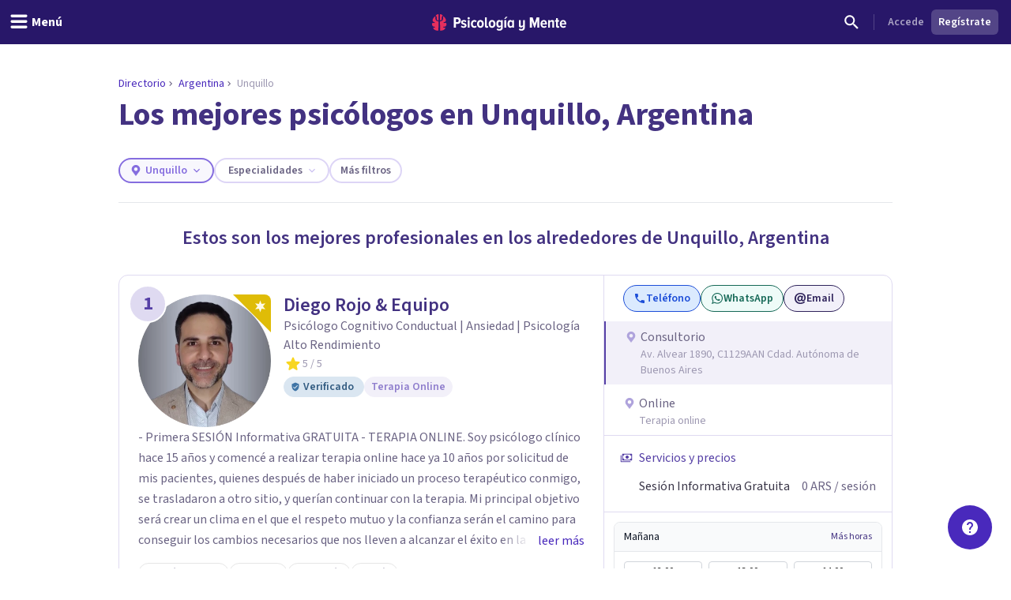

--- FILE ---
content_type: text/x-component
request_url: https://psicologiaymente.com/psicologos/2066916/diego-rojo-equipo?_rsc=6vq91
body_size: -124
content:
0:["ZF67B9sP-8zuRlmL0JL4V",[["children","psicologos",["psicologos",{"children":[["id","2066916","d"],{"children":[["slug","diego-rojo-equipo","d"],{"children":["__PAGE__",{}]}]}]}],null,null]]]


--- FILE ---
content_type: application/javascript; charset=UTF-8
request_url: https://psicologiaymente.com/_next/static/chunks/3603-3bd6855df3f82ea7.js
body_size: 4023
content:
"use strict";(self.webpackChunk_N_E=self.webpackChunk_N_E||[]).push([[3603,4013],{9377:function(e,t,r){r.d(t,{E:function(){return y}});var o,a,l,s,i,n,d,c,p,u,m=r(52504);r(49745);var h=r(44926),x=r(42601),f=r(19032);(o=n||(n={})).tiny="h-6 px-1.5 text-body-small",o.small="h-8 p-2 text-body-small",o.medium="h-10 p-3 text-body",(a=d||(d={})).tiny="w-6 h-6 p-1.5 text-body-small",a.small="w-8 h-8 p-2 text-body-small",a.medium="w-10 h-10 p-2.5 text-body",(l=c||(c={})).tiny="w-4 h-4",l.small="w-4 h-4",l.medium="w-5 h-5",(s=p||(p={})).primaryGhost="border-purple-pop-300 hover:shadow-primary",s.secondaryGhost="border-magenta-300 hover:shadow-primary",s.socialFacebook="border-facebook border-opacity-35 hover:shadow-facebook",s.socialTwitter="border-twitter border-opacity-35 hover:shadow-twitter",s.socialLinkedin="border-linkedin border-opacity-35 hover:shadow-linkedin",s.socialMeneame="border-meneame border-opacity-35 hover:shadow-meneame",s.socialWhatsapp="border-whatsapp border-opacity-35 hover:shadow-whatsapp",s.socialYoutube="border-youtube border-opacity-35 hover:shadow-youtube",s.socialInstagram="border-instagram border-opacity-35 hover:shadow-instagram",s.white="",s.disabled="border-purple-pop-200 border-opacity-20 hover:shadow-none",(i=u||(u={})).primaryGhost="text-purple-pop-400",i.secondaryGhost="text-magenta-400",i.socialFacebook="text-facebook",i.socialTwitter="text-twitter",i.socialLinkedin="text-linkedin",i.socialMeneame="text-meneame",i.socialWhatsapp="text-whatsapp",i.socialYoutube="text-youtube",i.socialInstagram="text-instagram",i.white="text-white",i.disabled="text-purple-pop-200 text-opacity-20";let y=e=>{let{color:t="primaryGhost",icon:r,label:o,href:a,type:l,size:s="medium",rel:i,externalLink:y,isTransparent:w=!1,rounded:b=!0,isEmpty:g,onClick:v,children:C,...j}=e;if(!g&&"function"!=typeof v&&"submit"!==l&&!a)return null;if("function"!=typeof r)throw Error("You need to provide a component for `icon` prop.");let L=(0,h.W)("ease box-border inline-flex items-center justify-center whitespace-nowrap border transition duration-200 focus:outline-none",b?"rounded-full":"rounded-md",j.disabled&&!w?"border-purple-pop-200 border-opacity-20 hover:shadow-none":w?"border-transparent hover:bg-white hover:bg-opacity-10":p[t],o?n[s]:d[s],{"hover:shadow":!w&&!j.disabled,"cursor-not-allowed":j.disabled},j.className),N=y?"a":x.r;return a?(0,m.jsxs)(N,{"aria-label":j["aria-label"],href:a,className:L,rel:i,children:["function"==typeof r&&(0,m.jsx)(r,{className:(0,h.W)("shrink-0",c[s],j.disabled?"text-purple-pop-200 text-opacity-20":u[t])}),o&&(0,m.jsx)(f.u,{size:"small",variant:"semibold",className:(0,h.W)(j.disabled?"text-purple-pop-200 text-opacity-20":u[t],{"ml-0.5":"tiny"===s,"ml-1":"small"===s,"ml-2":"medium"===s}),children:o})]}):(0,m.jsxs)("button",{...j,className:L,type:l||"button",onClick:v,children:["function"==typeof r&&(0,m.jsx)(r,{className:(0,h.W)("shrink-0",c[s],j.disabled?"text-purple-pop-200 text-opacity-20":u[t])}),o&&(0,m.jsx)(f.u,{size:"small",variant:"semibold",className:(0,h.W)(j.disabled?"text-purple-pop-200 text-opacity-20":u[t],{"px-0.5":"tiny"===s,"px-1":"small"===s,"px-2":"medium"===s}),children:o})]})}},59694:function(e,t,r){r.d(t,{d:function(){return a}});var o=r(52504);r(49745);let a=e=>{let{className:t="w-6 h-6",...r}=e;return(0,o.jsx)("svg",{width:"24",height:"24",viewBox:"0 0 24 24",fill:"none",xmlns:"http://www.w3.org/2000/svg",className:t,...r,children:(0,o.jsx)("path",{d:"M8.59009 16.59L13.1701 12L8.59009 7.41L10.0001 6L16.0001 12L10.0001 18L8.59009 16.59Z",fill:"currentColor"})})}},46267:function(e,t,r){r.d(t,{B:function(){return a}});var o=r(52504);r(49745);let a=e=>{let{className:t="w-6 h-6",...r}=e;return(0,o.jsx)("svg",{width:"24",height:"24",viewBox:"0 0 24 24",fill:"none",xmlns:"http://www.w3.org/2000/svg",className:t,...r,children:(0,o.jsx)("path",{d:"M10.6 13.8L8.45 11.65C8.26667 11.4667 8.03333 11.375 7.75 11.375C7.46667 11.375 7.23333 11.4667 7.05 11.65C6.86667 11.8333 6.775 12.0667 6.775 12.35C6.775 12.6333 6.86667 12.8667 7.05 13.05L9.9 15.9C10.1 16.1 10.3333 16.2 10.6 16.2C10.8667 16.2 11.1 16.1 11.3 15.9L16.95 10.25C17.1333 10.0667 17.225 9.83333 17.225 9.55C17.225 9.26667 17.1333 9.03333 16.95 8.85C16.7667 8.66667 16.5333 8.575 16.25 8.575C15.9667 8.575 15.7333 8.66667 15.55 8.85L10.6 13.8ZM12 22C10.6167 22 9.31667 21.7375 8.1 21.2125C6.88333 20.6875 5.825 19.975 4.925 19.075C4.025 18.175 3.3125 17.1167 2.7875 15.9C2.2625 14.6833 2 13.3833 2 12C2 10.6167 2.2625 9.31667 2.7875 8.1C3.3125 6.88333 4.025 5.825 4.925 4.925C5.825 4.025 6.88333 3.3125 8.1 2.7875C9.31667 2.2625 10.6167 2 12 2C13.3833 2 14.6833 2.2625 15.9 2.7875C17.1167 3.3125 18.175 4.025 19.075 4.925C19.975 5.825 20.6875 6.88333 21.2125 8.1C21.7375 9.31667 22 10.6167 22 12C22 13.3833 21.7375 14.6833 21.2125 15.9C20.6875 17.1167 19.975 18.175 19.075 19.075C18.175 19.975 17.1167 20.6875 15.9 21.2125C14.6833 21.7375 13.3833 22 12 22ZM12 20C14.2333 20 16.125 19.225 17.675 17.675C19.225 16.125 20 14.2333 20 12C20 9.76667 19.225 7.875 17.675 6.325C16.125 4.775 14.2333 4 12 4C9.76667 4 7.875 4.775 6.325 6.325C4.775 7.875 4 9.76667 4 12C4 14.2333 4.775 16.125 6.325 17.675C7.875 19.225 9.76667 20 12 20Z",fill:"currentColor"})})}},21616:function(e,t,r){r.d(t,{l:function(){return a}});var o=r(52504);r(49745);let a=e=>{let{className:t="w-6 h-6",...r}=e;return(0,o.jsx)("svg",{viewBox:"0 0 24 24",fill:"none",xmlns:"http://www.w3.org/2000/svg",className:t,...r,children:(0,o.jsx)("path",{d:"M12 2C6.47 2 2 6.47 2 12C2 17.53 6.47 22 12 22C17.53 22 22 17.53 22 12C22 6.47 17.53 2 12 2ZM17 15.59L15.59 17L12 13.41L8.41 17L7 15.59L10.59 12L7 8.41L8.41 7L12 10.59L15.59 7L17 8.41L13.41 12L17 15.59Z",fill:"currentColor"})})}},48975:function(e,t,r){r.d(t,{W:function(){return a}});var o=r(52504);r(49745);let a=e=>{let{className:t="w-6 h-6",...r}=e;return(0,o.jsx)("svg",{width:"24",height:"24",viewBox:"0 0 24 24",fill:"none",xmlns:"http://www.w3.org/2000/svg",className:t,...r,children:(0,o.jsx)("path",{d:"M19 6.41L17.59 5L12 10.59L6.41 5L5 6.41L10.59 12L5 17.59L6.41 19L12 13.41L17.59 19L19 17.59L13.41 12L19 6.41Z",fill:"currentColor"})})}},90842:function(e,t,r){r.d(t,{E:function(){return a}});var o=r(52504);r(49745);let a=e=>{let{alt:t,src:r,webpSrc:a,...l}=e;if(!r)return null;let[s,i]=[r.substring(0,r.lastIndexOf(".")),r.substring(r.lastIndexOf(".")+1,r.length)];return a||r.startsWith("/nx-img/")&&("png"===i||"jpg"===i)?(0,o.jsxs)("picture",{children:[!a&&(0,o.jsx)("source",{srcSet:"".concat(s,".avif"),type:"image/avif"}),(0,o.jsx)("source",{srcSet:a||"".concat(s,".webp"),type:"image/webp"}),(0,o.jsx)("source",{srcSet:r,type:"png"===i?"image/png":"image/jpeg"}),(0,o.jsx)("img",{alt:t,src:r,loading:l.loading||"lazy",decoding:l.decoding||"async",...l})]}):(0,o.jsx)("img",{alt:t,src:r,loading:"lazy",decoding:"async",...l})}},85691:function(e,t,r){r.r(t),r.d(t,{Modal:function(){return h}});var o,a,l=r(52504),s=r(49745),i=r(87103),n=r(53871),d=r(44926),c=r(9377),p=r(79199),u=r(48975),m=r(85092);(o=a||(a={})).left="justify-start",o.right="flex-row-reverse space-x-reverse";let h=s.forwardRef((e,t)=>{let{actionAlign:r="left",actionButtonsContainerClassName:o,autoWidth:h,buttonSize:x="medium",children:f,containerClassName:y,enableContainerOverflow:w=!0,fullScreenOnMobile:b,hideCloseButton:g,initialFocus:v,isPrimaryButtonDisabled:C,isPrimaryButtonLoading:j,largeBorderRadius:L,dialogZIndex:N="".concat(40),modalZIndex:k=50,onCloseIconClick:z,onDismiss:W,onPrimaryButtonClick:T,onSecondaryButtonClick:M,onTertiaryButtonClick:F,position:E="middle",preventAccidentalClose:G,primaryButtonStyle:I="primary",primaryButtonText:B,rounded:Z=!0,secondaryButtonStyle:S="primaryGhost",secondaryButtonText:_,show:R=!1,stickyFooter:V,tertiaryButtonAlign:Y,tertiaryButtonClassName:U,tertiaryButtonStyle:O="primaryGhost",tertiaryButtonText:A,title:D,whiteCloseButton:H}=e,P=!!(B&&T),q=!!(_&&(M||W)),J=!!(A&&"function"==typeof F);return(0,l.jsx)(i.u,{appear:!0,show:R,as:s.Fragment,children:(0,l.jsxs)(n.V,{static:!0,className:"fixed inset-0 overflow-y-auto",open:R,onClose:G?()=>null:W,...v&&{initialFocus:v},style:{zIndex:k},children:[(0,l.jsx)(i.u.Child,{as:s.Fragment,enter:"ease-out duration-300",enterFrom:"opacity-0",enterTo:"opacity-100",leave:"ease-in duration-200",leaveFrom:"opacity-100",leaveTo:"opacity-0",children:(0,l.jsx)(n.V.Backdrop,{className:"fixed inset-0 bg-purple-grey-700 bg-opacity-40 transition-opacity",style:{zIndex:N}})}),(0,l.jsx)("div",{className:(0,d.W)("flex min-h-screen justify-center text-center",{"items-start":"top"===E,"items-center":"middle"===E,"items-end":"bottom"===E,"px-4":!b}),children:(0,l.jsx)(i.u.Child,{as:s.Fragment,enter:"transition-all ease duration-300 transform",enterFrom:"opacity-0 -translate-y-2.5",enterTo:"opacity-100",leave:"transition-all ease duration-300 transform",leaveFrom:"opacity-100",leaveTo:"opacity-0 -translate-y-2.5",children:(0,l.jsxs)(n.V.Panel,{ref:t,className:(0,d.W)("relative flex w-full flex-col text-left align-bottom shadow-xl transition-all sm:align-middle",h?y||"max-w-max":"sm:w-full sm:max-w-xl",{"rounded-lg":Z&&!L,"rounded-2xl":Z&&L,"my-20":!b,"sm:mih-h-auto my-0 min-h-screen sm:my-20":b,"overflow-hidden":w}),children:[!!D&&(0,l.jsxs)("header",{className:(0,d.W)("bg-purple-grey-50",b?"sticky top-0 z-10 sm:relative":"relative",{"rounded-t-lg":Z&&!L&&!b,"rounded-t-2xl":Z&&L&&!b,"sm:rounded-t-lg":Z&&!L&&b,"sm:rounded-t-2xl":Z&&L&&b}),children:[D&&(0,l.jsx)(n.V.Title,{as:"div",className:"w-full border-b border-grey-100 px-6 py-4",children:(0,l.jsx)(m.Y,{tag:"h2",className:"text-purple-grey-500",children:D})}),!g&&(0,l.jsx)("div",{className:"absolute right-0 top-0 p-2",style:{zIndex:k},children:(0,l.jsx)(c.E,{color:H?"white":"primaryGhost",icon:u.W,size:"small",onClick:null!=z?z:W,className:"shrink-0",isTransparent:!0})})]}),!D&&!g&&(0,l.jsx)("div",{className:"absolute right-4 top-4",style:{zIndex:k},children:(0,l.jsx)(c.E,{color:H?"white":"primaryGhost",icon:u.W,size:"small",onClick:W,className:"shrink-0",isTransparent:!0})}),(0,l.jsx)("div",{className:(0,d.W)("bg-white",{"grow overflow-y-auto":b,"rounded-t-lg":Z&&!L&&!b&&!D,"rounded-t-2xl":Z&&L&&!b&&!D,"sm:rounded-t-lg":Z&&!L&&b&&!D,"sm:rounded-t-2xl":Z&&L&&b&&!D}),children:f}),P&&(0,l.jsxs)("div",{className:(0,d.W)("flex w-full bg-white px-6 py-6",o,a[r],{"sticky bottom-0 border-t border-grey-100":V,"rounded-b-lg":Z&&!L&&!b,"rounded-b-2xl":Z&&L&&!b,"sm:rounded-b-lg":Z&&!L&&b,"sm:rounded-b-2xl":Z&&L&&b}),children:[(0,l.jsx)(p.zx,{className:(0,d.W)({"w-full":"full"===x}),size:x,color:I,onClick:T,disabled:C,isLoading:j,children:B}),q&&(0,l.jsx)(p.zx,{className:"ml-2",size:x,color:S,onClick:null!=M?M:W,children:_}),J&&(0,l.jsx)(p.zx,{className:(0,d.W)(U,Y?"ml-2":"ml-auto"),size:x,color:O,onClick:F,children:A})]})]})})})]})})});h.displayName="ModalComponent"},85092:function(e,t,r){r.d(t,{Y:function(){return d}});var o,a,l=r(52504),s=r(49745),i=r(44926),n=r(84525);(o=a||(a={})).medium="text-caption",o.small="text-caption-small";let d=s.forwardRef((e,t)=>{let{id:r,className:o,size:s="medium",tag:d="h2",variant:c="bold",children:p,italic:u,...m}=e;return(0,l.jsx)(d,{id:r,className:(0,i.W)("font-body uppercase",a[s],n.x[c],{italic:u},o),ref:t,...m,children:p})});d.displayName="CaptionTypographyComponent"},90265:function(e,t,r){r.d(t,{LF:function(){return a},TD:function(){return l},to:function(){return o}});let o=e=>e&&e.charAt(0).toUpperCase()+e.slice(1);function a(e){return e?e.toLowerCase().replace(RegExp("(^|\\s|-)\\p{L}","gu"),e=>e.toUpperCase()):e}let l=e=>e.toLowerCase().replace(/([-_][a-z])/g,e=>e.toUpperCase().replace("-","").replace("_",""))},50600:function(e,t,r){r.d(t,{R:function(){return a}});var o=r(49745);let a=function(){let e=arguments.length>0&&void 0!==arguments[0]?arguments[0]:{},t=o.useRef(null),[r,a]=o.useState(!!(null==e?void 0:e.isInitiallyShown)),l=null==e?void 0:e.onHide,s=o.useCallback(()=>{a(!0)},[]),i=o.useCallback(()=>{a(!1),"function"==typeof l&&l()},[l]);return{ref:t,show:r,handleShow:s,handleHide:i,handleToggleVisibility:()=>{r?i():s()}}}},50308:function(e,t,r){r.d(t,{l:function(){return n}});var o=r(52504);r(49745);var a=r(34785),l=r(46267),s=r(21616),i=r(19032);let n=()=>{let e=e=>t=>{let{title:r,message:n,hasIcon:d}=t;return a.toast[e]((0,o.jsxs)("div",{className:"flex","data-testid":"toast",children:[d&&"success"===e&&(0,o.jsx)(l.B,{className:"mr-2 h-6 w-6 shrink-0 text-green-500"}),d&&"error"===e&&(0,o.jsx)(s.l,{className:"mr-2 h-6 w-6 shrink-0 text-red-500"}),(0,o.jsxs)("div",{className:"flex flex-col",children:[r&&(0,o.jsx)(i.u,{variant:"semibold",className:"error"===e?"text-red-500":"text-green-600",children:r}),n&&(0,o.jsx)(i.u,{size:"small",className:"text-black text-opacity-40",children:n})]})]}))};return{showErrorNotification:e("error"),showSuccessNotification:e("success")}}}}]);

--- FILE ---
content_type: text/x-component
request_url: https://psicologiaymente.com/psicologos/2064755/norma-mazzarone?_rsc=6vq91
body_size: -243
content:
0:["ZF67B9sP-8zuRlmL0JL4V",[["children","psicologos",["psicologos",{"children":[["id","2064755","d"],{"children":[["slug","norma-mazzarone","d"],{"children":["__PAGE__",{}]}]}]}],null,null]]]


--- FILE ---
content_type: application/javascript; charset=UTF-8
request_url: https://psicologiaymente.com/_next/static/chunks/8207-db975d3052357a42.js
body_size: 9876
content:
"use strict";(self.webpackChunk_N_E=self.webpackChunk_N_E||[]).push([[8207],{2421:function(e,l,t){t.r(l),t.d(l,{DirectoryFilters:function(){return K}});var r,a,n=t(52504),i=t(49745),o=t(5506),s=t(87514),c=t(44926),d=t(78905);let p=e=>{let{noBorder:l,className:t,children:r}=e;return(0,n.jsx)("div",{className:(0,c.W)("-mt-1 max-h-[330px] w-full overflow-y-auto rounded-b py-2",t,{"box-border border border-purple-pop-300":!l}),children:r})};var u=t(70009),x=t(96338),f=t(19032);(r=a||(a={})).small="w-4 h-4",r.medium="w-5 h-5";let h=i.forwardRef((e,l)=>{let{label:t,value:r,size:i="small",className:o,isActive:s,prefixIcon:d,onClick:p}=e;return(0,n.jsxs)("div",{ref:l,className:(0,c.W)("flex w-full items-center gap-2.5 px-4 py-2 transition-colors duration-300",o,s?"bg-purple-50 text-purple-pop-500":"text-purple-pop-700 hover:bg-purple-50 hover:text-purple-pop-500",{"cursor-pointer":"function"==typeof p}),onClick:"function"==typeof p?()=>{p(r)}:void 0,children:["function"==typeof d&&(0,n.jsx)(d,{className:(0,c.W)("shrink-0",a[i])}),(0,n.jsx)(f.u,{variant:"medium"===i?"semibold":"normal",className:"grow",children:t})]})});h.displayName="ListItemDropdown";let m=e=>{let{countryCode:l,topLocalitiesInCountry:t,selectedLocality:r,onSelectedLocality:a,className:o}=e,[s,c]=i.useState(""),[d,f]=i.useState(t),m=async e=>{let t=e.target.value;c(t);let r=await fetch("".concat("https://psicologiaymente.com/api","/localities?q=").concat(t,"&country=").concat(l)),{data:a}=await r.json();f(null==a?void 0:a.map(e=>({label:e.locality_normalized,value:String(e.locality_id)})))};return(0,n.jsxs)("div",{className:o,children:[(0,n.jsx)(u.o,{placeholder:"Buscar",leadingIcon:x.j,value:s,onChange:m}),(0,n.jsx)(p,{noBorder:!0,children:(0,n.jsx)("ul",{className:"flex w-full list-none flex-col focus:outline-none",children:d.map(e=>{let{label:l,value:i}=e;return(0,n.jsx)("li",{children:(0,n.jsx)(h,{label:l,value:i,onClick:e=>{let l=t.find(l=>l.value===e);if(l){a(l);return}a(d.find(l=>l.value===e))},isActive:i===(null==r?void 0:r.value)})},i)})})})]})};var g=t(84898),v=t(71601),j=t(50600),b=t(80966),y=t(82091),w=t(71668),N=t(21616);let C=e=>{let{inputPlaceholder:l,options:t,onChange:r,selectedItems:a,onRemoveItem:o,inputPrefixIcon:s=x.j,inputSuffixIcon:d,hideSearchInput:f}=e,[h,m]=i.useState(""),g=""!==h?t.filter(e=>{let{label:l}=e;return l.toLowerCase().includes(h)}):t;return(0,n.jsxs)("div",{className:"flex flex-col",children:[!f&&(0,n.jsx)(u.o,{placeholder:l,value:h,onChange:(0,v.Rx)(m),leadingIcon:s,trailingIcon:d,containerClassName:"shadow-elevation-small-bottom",className:"rounded-b-none"}),(0,n.jsx)(p,{className:(0,c.Z)({"rounded-t":f}),children:(0,n.jsx)(w.s,{options:g,onChange:r,selectedItems:a,noBorder:!0})}),(0,n.jsx)(y.j,{items:a,containerClassName:"flex flex-wrap gap-1 mt-2",suffixIcon:N.l,onIconClick:o})]})};var k=t(8323),I=t(24878),S=t(85691),L=t(87103),P=t(53871),W=t(9377),R=t(79199),B=t(48975),T=t(85092);let A=e=>{let{className:l,prefixIcon:t,suffixIcon:r,isActive:a,isFilled:o,label:s,title:c,onPrimaryButtonClick:d,onSecondaryButtonClick:p,onItemSelect:u,children:x}=e,{show:f,handleShow:h,handleHide:m}=(0,j.R)();return(0,n.jsxs)("div",{className:l,children:[(0,n.jsx)(b.GH,{label:s,prefixIcon:t,suffixIcon:r,isActive:a,isFilled:o,onClick:h}),(0,n.jsx)(L.u,{appear:!0,show:f,as:i.Fragment,children:(0,n.jsxs)(P.V,{as:"div",className:"relative z-10",onClose:m,children:[(0,n.jsx)(L.u.Child,{as:i.Fragment,enter:"ease-out duration-300",enterFrom:"opacity-0",enterTo:"opacity-100",leave:"ease-in duration-300",leaveFrom:"opacity-100",leaveTo:"opacity-0",children:(0,n.jsx)("div",{className:"fixed inset-0 bg-black bg-opacity-25"})}),(0,n.jsx)("div",{className:"fixed inset-0 overflow-y-auto",children:(0,n.jsx)("div",{className:"flex min-h-full items-end justify-center text-center",children:(0,n.jsx)(L.u.Child,{as:i.Fragment,enter:"transition ease-out duration-200",enterFrom:"opacity-0 translate-y-10",enterTo:"opacity-100 translate-y-0",leave:"transition ease-in duration-150",leaveFrom:"opacity-100 translate-y-0",leaveTo:"opacity-0 translate-y-10",children:(0,n.jsxs)(P.V.Panel,{className:"w-full transform overflow-hidden rounded-lg bg-white text-left align-middle shadow-xl transition-all",children:[(0,n.jsxs)("header",{className:"relative flex items-center bg-grey-50 py-2 pl-6 pr-2",children:[(0,n.jsx)(P.V.Title,{as:T.Y,className:"grow text-purple-grey-500",children:c}),(0,n.jsx)(W.E,{icon:B.W,size:"small",onClick:m,rounded:!1,isTransparent:!0})]}),(0,n.jsx)(P.V.Description,{as:"div",className:"p-4",children:i.Children.map(x,e=>u?i.cloneElement(e,{onChange:e=>{u("string"==typeof e?e:e.target.value),m()}}):e)}),"function"==typeof d&&!u&&(0,n.jsxs)("footer",{className:"inline-flex gap-2 px-4 pb-4 pt-2",children:[(0,n.jsx)(R.zx,{onClick:d,children:"Aplicar"}),"function"==typeof p&&(0,n.jsx)(R.zx,{color:"primaryStroke",onClick:m,children:"Borrar"})]})]})})})})]})})]})};var F=t(81847);let _=e=>{let{prefixIcon:l,suffixIcon:t=k.g,isActive:r,isFilled:a,label:o,onPrimaryButtonClick:s,onSecondaryButtonClick:c,onItemSelect:d,children:p}=e,u="function"==typeof s&&!d;return(0,n.jsx)(F.J,{children:e=>{let{open:x,close:f}=e;return(0,n.jsxs)(n.Fragment,{children:[(0,n.jsx)(F.J.Button,{as:b.GH,label:o,prefixIcon:l,suffixIcon:t,isActive:x||r,isFilled:a}),(0,n.jsxs)(F.J.Panel,{className:"absolute z-40 mt-2 box-border flex w-[320px] origin-top-right flex-col rounded-md border border-grey-100 bg-white p-4 shadow-elevation-xlarge-bottom focus:outline-none",children:[i.Children.map(p,e=>d?i.cloneElement(e,{onChange:e=>{d("string"==typeof e?e:e.target.value),f()}}):e),u&&(0,n.jsxs)("footer",{className:"inline-flex gap-2 pt-6",children:[(0,n.jsx)(R.zx,{onClick:s,children:"Aplicar"}),"function"==typeof c&&(0,n.jsx)(R.zx,{color:"primaryStroke",onClick:c,children:"Borrar"})]})]})]})}})};var z=t(83519),M=t(72604),U=t(32140),E=t(78846),D=t(6433);let X=e=>{let{title:l,counter:t,defaultOpen:r,children:a}=e;return(0,n.jsx)("div",{className:"flex flex-col",children:(0,n.jsx)(M.p,{defaultOpen:r,children:e=>{let{open:r}=e;return(0,n.jsxs)(n.Fragment,{children:[(0,n.jsxs)(M.p.Button,{as:"div",className:"group flex w-full cursor-pointer gap-4 py-2",children:[(0,n.jsx)(D.v,{variant:"semibold",className:"flex-1 text-purple-400 transition-colors duration-300 group-hover:text-purple-500",children:l}),(0,n.jsxs)("div",{className:"flex items-center gap-2",children:[!!t&&(0,n.jsx)(U.Yx,{label:t,variant:"primaryGhost"}),(0,n.jsx)(W.E,{icon:E.T,size:"tiny",className:(0,c.W)("transform",{"rotate-180":r}),isEmpty:!0})]})]}),(0,n.jsx)(M.p.Panel,{children:(0,n.jsx)("div",{className:"pb-4 pt-2",children:a})})]})}})})},H=e=>{let{ages:l,defaultOpen:t,genders:r,languages:a,onChangeAges:i,onChangeGender:o,onChangeLanguages:s,onChangeTherapies:c,onRemoveAge:d,onRemoveLanguage:p,onRemoveTherapy:u,selectedAges:x,selectedGenders:f,selectedLanguages:h,selectedTherapies:m,therapies:g}=e;return(0,n.jsxs)("div",{className:"flex max-h-[40vh] flex-col divide-y divide-grey-100 overflow-y-auto lg:max-h-[723px]",children:[(0,n.jsx)(X,{title:"Terapias",counter:m.length,defaultOpen:t,children:(0,n.jsx)(C,{options:g,selectedItems:m,onChange:c,onRemoveItem:u,inputPlaceholder:"Buscar"})}),(0,n.jsx)(X,{title:"Edad",counter:x.length,defaultOpen:t,children:(0,n.jsx)(C,{options:l,selectedItems:x,onChange:i,onRemoveItem:d,hideSearchInput:!0})}),(0,n.jsx)(X,{title:"Idioma",counter:h.length,defaultOpen:t,children:(0,n.jsx)(C,{options:a,selectedItems:h,onChange:s,onRemoveItem:p,hideSearchInput:!0})}),(0,n.jsx)(X,{title:"G\xe9nero",counter:f.length,defaultOpen:t,children:(0,n.jsx)(z.e,{label:"Sexo del profesional",children:(0,n.jsx)(w.s,{options:r,selectedItems:f,onChange:o,className:"-mx-2 inline-flex flex-wrap",noBorder:!0})})})]})};function V(e){var l,t,r;let{appliedFilters:a,collection:n,filterKey:i}=e,o=null!==(r=null==a?void 0:null===(t=a[i])||void 0===t?void 0:null===(l=t.split)||void 0===l?void 0:l.call(t,","))&&void 0!==r?r:[];return n.filter(e=>{let{value:l}=e;return o.includes(l)})}let O=[{label:"Hombre",value:d.Y0t.Male.toLowerCase()},{label:"Mujer",value:d.Y0t.Female.toLowerCase()},{label:"Indiferente",value:d.Y0t.Other.toLowerCase()}],G=s.ages.map(v.rT),Z=s.languages.map(v.rT),Y=s.specialities.map(e=>({label:e.name,value:e.id,slug:e.slug})),J=s.therapies.map(v.rT),K=e=>{var l;let{className:t,locality:r,topLocalitiesInCountry:a}=e,s=(0,o.useRouter)(),d=(0,o.useSearchParams)(),p=(0,g.S)(Object.fromEntries(d.entries())),u=null==a?void 0:a.find(e=>e.value===r.id),{ref:x,show:f,handleShow:h,handleHide:y}=(0,j.R)(),[w,N]=i.useState(""),L=V({appliedFilters:p,collection:G,filterKey:"ages"}),P=V({appliedFilters:p,collection:Z,filterKey:"languages"}),W=V({appliedFilters:p,collection:Y,filterKey:"specialities"}),R=V({appliedFilters:p,collection:J,filterKey:"therapies"}),B=V({appliedFilters:p,collection:O,filterKey:"genders"}),[T,F]=i.useState(L),[z,M]=i.useState(P),[U,E]=i.useState(W),[D,X]=i.useState(R),[K,q]=i.useState(B);i.useEffect(()=>{let e=document.getElementsByClassName("scroll-container");for(let l=0;l<e.length;l++){let t=e[l];if(t.offsetWidth<t.scrollWidth){N("scroll-right after:bg-gradient-to-l after:from-white");break}}},[]);let Q=i.useCallback((e,l)=>{let t=new URLSearchParams(d.toString());return t.delete(e),"filter.localityId"===e&&t.delete("page"),l?t.set(e,l):t.delete(e),t.toString()},[d]),$=e=>{let l;let t=(0,window.location.href.split("directorio")[1]).split("?")[0];d.get("filter.online")&&!e.includes("filter.online")&&(e=e+"&filter.online="+d.get("filter.online"));let a=e.includes("filter.localityId")?t.includes("rankings")?"/directorio".concat(t):"/directorio/buscar":t.includes("rankings")?"/directorio".concat(t):"/directorio/buscar?filter.localityId=".concat(r.id);l=a.includes("?")?"".concat(a,"&").concat(e):e?"".concat(a,"?").concat(e):a,s.push(l,{scroll:!1})},ee=(e,l)=>()=>{let t=l.map(e=>{let{value:l}=e;return l}).join(",");$(Q("filter.".concat(e),t))},el=()=>{let e=[{key:"ages",values:T},{key:"languages",values:z},{key:"therapies",values:D},{key:"genders",values:K}].reduce((e,l)=>{let{key:t,values:r}=l;if(r.length){let l=r.map(e=>{let{value:l}=e;return l}).join(",");e["filter.".concat(t)]=l}return e},{});$(Object.keys(e).map(l=>"".concat(l,"=").concat(encodeURIComponent(e[l]))).join("&"))},et=[...R,...P,...L,...B].length,er=!!u,ea=W.length>0,en=et>0,ei=null!==(l=null==u?void 0:u.label)&&void 0!==l?l:"Ciudad/Poblaci\xf3n",eo=ea&&W.length>0?"Especialidades \xb7 ".concat(W.length):"Especialidades",es=en&&et>0?"M\xe1s filtros \xb7 ".concat(et):"M\xe1s filtros",ec=e=>{let l=Y.find(l=>l.value===e);if(!l)return;let t="/directorio/".concat(r.countryCode.toLowerCase(),"/").concat(r.slug,"/especialidad/").concat(l.slug);s.push(t)};return(0,n.jsxs)("div",{className:(0,c.W)("relative",t),children:[(0,n.jsxs)("div",{className:"relative hidden gap-2 overflow-x-auto lg:flex lg:overflow-x-visible",children:[a&&(0,n.jsx)(_,{label:ei,prefixIcon:I.t,isFilled:er,isActive:er,children:(0,n.jsx)(m,{countryCode:r.countryCode,topLocalitiesInCountry:a,selectedLocality:u,onSelectedLocality:e=>{ee("localityId",[e])()}})}),(0,n.jsx)(_,{label:eo,isActive:ea,isFilled:ea,onItemSelect:ec,children:(0,n.jsx)(C,{options:Y,onChange:()=>{},onRemoveItem:()=>{},selectedItems:U,inputPlaceholder:"Buscar"})}),(0,n.jsx)(b.GH,{label:es,onClick:h,isActive:en,isFilled:en})]}),(0,n.jsx)("div",{className:"relative",children:(0,n.jsx)("div",{className:"max-w-max overflow-x-auto lg:hidden lg:overflow-x-visible",onScroll:e=>{let{scrollLeft:l,clientWidth:t,scrollWidth:r}=e.currentTarget;l+t>=r?N("scroll-left before:bg-gradient-to-r before:from-white"):0===l?N("scroll-right scroll-right after:bg-gradient-to-l after:from-white"):N("scroll-left before:bg-gradient-to-r before:from-white scroll-right scroll-right after:bg-gradient-to-l after:from-white")},children:(0,n.jsxs)("div",{className:(0,c.W)("scroll-container flex gap-2 transition duration-300",w),children:[a&&(0,n.jsx)(A,{label:ei,title:"Ciudad o Poblaci\xf3n",prefixIcon:I.t,suffixIcon:k.g,isFilled:er,isActive:er,children:(0,n.jsx)(m,{countryCode:r.countryCode,topLocalitiesInCountry:a,selectedLocality:u,onSelectedLocality:e=>{ee("localityId",[e])()},className:"h-[350px]"})}),(0,n.jsx)(A,{title:"Especialidades",label:eo,onPrimaryButtonClick:ee("specialities",U),onSecondaryButtonClick:()=>{E([]),$(Q("filter.".concat("specialities"),null))},isActive:ea,isFilled:ea,onItemSelect:ec,children:(0,n.jsx)(C,{options:Y,onChange:(0,v.UX)(Y,U,E),onRemoveItem:(0,v.X1)(U,E),selectedItems:U,inputPlaceholder:"Buscar"})}),(0,n.jsx)(A,{label:es,title:"M\xe1s filtros",onPrimaryButtonClick:el,isActive:en,children:(0,n.jsx)(H,{therapies:J,selectedTherapies:D,onChangeTherapies:(0,v.UX)(J,D,X),onRemoveTherapy:(0,v.X1)(D,X),ages:G,selectedAges:T,onChangeAges:(0,v.UX)(G,T,F),onRemoveAge:(0,v.X1)(T,F),languages:Z,selectedLanguages:z,onChangeLanguages:(0,v.UX)(Z,z,M),onRemoveLanguage:(0,v.X1)(z,M),genders:O,selectedGenders:K,onChangeGender:(0,v.UX)(O,K,q)})})]})})}),(0,n.jsx)(S.Modal,{actionButtonsContainerClassName:"pl-4 pr-4 pb-4 pt-2",containerClassName:"max-w-[414px]",onDismiss:y,onPrimaryButtonClick:el,onSecondaryButtonClick:y,primaryButtonText:"Aplicar",ref:x,secondaryButtonStyle:"primaryStroke",secondaryButtonText:"Borrar",show:f,title:es,autoWidth:!0,children:(0,n.jsx)("div",{className:"px-4 pt-4",children:(0,n.jsx)(H,{ages:G,genders:O,languages:Z,onChangeAges:(0,v.UX)(G,T,F),onChangeGender:(0,v.UX)(O,K,q),onChangeLanguages:(0,v.UX)(Z,z,M),onChangeTherapies:(0,v.UX)(J,D,X),onRemoveAge:(0,v.X1)(T,F),onRemoveLanguage:(0,v.X1)(z,M),onRemoveTherapy:(0,v.X1)(D,X),selectedAges:T,selectedGenders:K,selectedLanguages:z,selectedTherapies:D,therapies:J,defaultOpen:!0})})})]})}},84898:function(e,l,t){function r(e){let l=Object.keys(e).reduce((l,t)=>{let r=e[t];return r&&(l["filter.".concat(t)]=r),l},{});return new URLSearchParams(l)}function a(e){return Object.keys(e).filter(e=>e.startsWith("filter.")).reduce((l,t)=>{let r=t.split("filter.")[1],a=e[t];return"localityId"!==r&&a&&(l[r]=e[t]),l},{})}t.d(l,{S:function(){return a},x:function(){return r}})},82091:function(e,l,t){t.d(l,{j:function(){return s}});var r=t(52504);t(49745);var a=t(80966),n=t(32140),i=t(74408),o=t(55718);let s=e=>{let{as:l,labelClassName:t,className:s,informativeChipVariant:c,items:d,onIconClick:p,onItemClick:u,prefixIcon:x,size:f,suffixIcon:h,suffixIconAriaLabel:m,containerClassName:g="flex flex-wrap gap-1"}=e,v=c?n.Yx:a.GH;return(0,r.jsx)("div",{className:g,"data-testid":"chipList",children:d.map((e,a)=>{let n={prefixIcon:void 0,suffixIcon:void 0,onPrefixIconClick:void 0,onSuffixIconClick:void 0,suffixIconAriaLabel:m};return"function"==typeof e.suffixIcon?(n.suffixIcon=e.suffixIcon,"function"==typeof e.onSuffixIconClick&&(n.onSuffixIconClick=()=>{e.onSuffixIconClick(e)})):"function"==typeof h?(n.suffixIcon=h,"function"==typeof p&&(n.onSuffixIconClick=()=>{p(e)})):"boolean"==typeof e.isChecked&&(n.prefixIcon=e.isChecked?i.r:o.u),"function"==typeof e.prefixIcon?(n.prefixIcon=e.prefixIcon,"function"==typeof e.onPrefixIconClick&&(n.onPrefixIconClick=()=>{e.onPrefixIconClick(e)})):"function"==typeof e.prefixIcon&&(n.prefixIcon=x,"function"==typeof p&&(n.onPrefixIconClick=()=>{p(e)})),(0,r.jsx)(v,{label:e.label,variant:e.variant,className:s,labelClassName:t,size:f,..."function"==typeof u&&{onClick:()=>{u(e)}},..."checkbox"===l&&{role:"checkbox","aria-checked":e.isChecked},href:e.href,...n},a)})})}},80966:function(e,l,t){t.d(l,{GH:function(){return p}});var r,a,n,i,o=t(52504),s=t(49745),c=t(44926),d=t(19032);(r=n||(n={})).small="h-8 px-3 py-1.5",r.medium="h-10 px-3 py-2",(a=i||(i={})).small="w-4 h-4",a.medium="w-5 h-5";let p=s.forwardRef((e,l)=>{let{"aria-checked":t,"data-testid":r,className:a,isActive:s,isFilled:p,label:u,onClick:x,onPrefixIconClick:f,onSuffixIconClick:h,prefixIcon:m,prefixIconAriaLabel:g,prefixIconClass:v,role:j,size:b="small",suffixIcon:y,suffixIconAriaLabel:w,suffixIconClass:N,thinBorder:C}=e,k="function"==typeof x,I="function"==typeof f,S="function"==typeof h,L=(0,c.W)("shrink-0 transition-colors duration-300 ease-out",i[b]);return(0,o.jsxs)("div",{className:(0,c.W)("box-border inline-flex items-center rounded-full border-purple-pop-200 transition-colors duration-300 ease-out hover:border-purple-pop-300 data-[active=true]:border-purple-pop-400 data-[active=true]:hover:border-purple-pop-300",a,n[b],p?"group bg-purple-pop-50 text-purple-pop-400":"bg-white text-purple-grey-500",C?"border":"border-2",{"cursor-pointer":k}),"data-active":s,"data-testid":r,role:j,"aria-checked":t,...k&&{onClick:x},children:["function"==typeof m&&(0,o.jsx)(m,{className:(0,c.W)(p?"text-purple-pop-400 data-[has-action=true]:hover:text-purple-pop-500":"text-purple-grey-400 data-[has-action=true]:hover:text-purple-grey-500",L,v,{"cursor-pointer":I}),...I&&{"data-has-action":!0,role:"button",onClick:f},"aria-label":g}),(0,o.jsx)(d.u,{tag:"span",variant:"semibold",size:"small",className:(0,c.W)("whitespace-nowrap",{"px-1":"function"==typeof m||"function"==typeof y}),children:u}),"function"==typeof y&&(0,o.jsx)(y,{className:(0,c.W)("text-purple-pop-300",p?"group-hover:text-purple-pop-400 data-[active=true]:text-purple-pop-400":"data-[has-action=true]:hover:text-purple-pop-400",L,N,{"cursor-pointer":S}),...S&&{"data-has-action":!0,role:"button",onClick:h},"aria-label":w,"data-active":s})]})});p.displayName="FilterChip"},84095:function(e,l,t){t.d(l,{W:function(){return u}});var r=t(52504);t(49745);var a=t(78905),n=t(27050),i=t(50600),o=t(27142),s=t(93213),c=t(1541),d=t(45705),p=t(40686);let u=e=>{let{avatarResponsiveUrls:l,startingCost:t,averageReviewRating:u,displayName:x,formattedStartingCost:f,formattedPhoneNumber:h,isGold:m,isPremium:g,isWhatsAppAvailable:v,phoneCountry:j,professionalId:b,rankingCountryCode:y,sessionCurrency:w,isPublicPhoneNumber:N}=e,C=window.location.href,k=window.location.pathname,{handleToggleVisibility:I,ref:S,show:L}=(0,i.R)(),{handleToggleVisibility:P,ref:W,show:R}=(0,i.R)(),B=g?"premium":m?"gold":"free",T=h&&m&&N,{contactOptions:A,openWhatsApp:F,trackPhoneContact:_,trackWhatsAppContact:z}=(0,n.l)({countryCode:y,contactOrigin:C.includes("directorio")?C.includes("rankings")?a.iug.CustomLandingPageDirectory:a.iug.DirectoryIndex:a.iug.BlogDirectory,contactUrl:k,formattedPhoneNumber:h,formattedWhatsAppNumber:null,onShowEmailContactModal:I,onShowPhoneContactModal:P,onShowWhatsAppFormModal:()=>{z("","","","","").then(()=>{F()}).catch(e=>{console.error("Failed to track WhatsApp contact:",e),F()})},onShowPhoneFormModal:()=>{_("","","","","").then(()=>{P()}).catch(e=>{console.error("Failed to track phone contact:",e),P()})},professionalStartingCost:t,professionalCurrency:w,professionalDisplayName:x,professionalId:b,professionalPlan:B,showPhoneButton:T,showWhatsAppButton:v&&g}),M=A.find(e=>"contact-email"===e.id),U=A.find(e=>"contact-phone"===e.id),E=A.find(e=>"contact-whatsapp"===e.id);return(0,r.jsxs)(r.Fragment,{children:["free"!==B&&(0,r.jsxs)("div",{className:"flex flex-wrap gap-2",children:[U&&(0,r.jsxs)("button",{onClick:U.onClick,className:"inline-flex cursor-pointer items-center gap-[2px] rounded-full border border-blue-700 bg-blue-100 px-3 py-1.5 text-sm font-semibold text-blue-700 transition-colors hover:bg-blue-200",children:[(0,r.jsx)(s.S,{className:"h-4 w-4"}),(0,r.jsx)("span",{children:"Tel\xe9fono"})]}),E&&(0,r.jsxs)("button",{onClick:E.onClick,className:"inline-flex cursor-pointer items-center gap-[2px] rounded-full border border-green-700 bg-green-100 px-3 py-1.5 text-sm font-semibold text-green-700 transition-colors hover:bg-green-200",children:[(0,r.jsx)(c.i,{className:"h-4 w-4"}),(0,r.jsx)("span",{children:"WhatsApp"})]}),M&&(0,r.jsxs)("button",{onClick:M.onClick,className:"inline-flex cursor-pointer items-center gap-[2px] rounded-full border border-purple-700 bg-purple-100 px-3 py-1.5 text-sm font-semibold text-purple-700 transition-colors hover:bg-purple-200",children:[(0,r.jsx)(o.Z,{className:"h-4 w-4"}),(0,r.jsx)("span",{children:"Email"})]})]}),L&&(0,r.jsx)(d.d,{show:!0,ref:S,avatarUrl:l.medium,averageReviewsRating:u,displayName:x,handleHide:I,professionalId:b,webpAvatarUrl:l.mediumWebp,professionalPlan:B}),T&&R&&(0,r.jsx)(p.D,{show:!0,ref:W,avatarUrl:l.medium,averageReviewRating:u,displayName:x,formattedPhoneNumber:h,formattedWhatsAppNumber:null,isWhatsAppAvailable:!1,handleHide:P,phoneCountry:j,webpAvatarUrl:l.mediumWebp})]})}},7821:function(e,l,t){t.d(l,{D:function(){return p}});var r=t(52504),a=t(49745),n=t(5506),i=t(44926),o=t(89905),s=t(68783),c=t.n(s),d=t(78905);let p=e=>{let{description:l,condensed:t,readMoreUrl:s,name:p}=e,u=t?328:527,[x,f]=a.useState(l.length<u),h=(0,n.useRouter)();return(0,r.jsxs)("div",{className:"relative",children:[(0,r.jsx)("article",{className:(0,i.Z)("font-normal text-purple-grey-500 leading-[26px]",{"line-clamp-4 lg:line-clamp-2":t&&!x,"line-clamp-[8] lg:line-clamp-6":!t&&!x}),children:(0,o.ZP)(l)}),!x&&(0,r.jsx)("div",{className:"absolute bottom-0 right-0 cursor-pointer bg-gradient-to-l from-white from-65% pl-12",onClick:()=>{s?(c().dataLayer({dataLayer:{event:"pro_card_navigate_to_pro_profile",pro_card_navigate_to_pro_profile:{name:p,source:window.location.href.includes("directorio")?window.location.href.includes("rankings")?d.iug.CustomLandingPageDirectory:d.iug.DirectoryIndex:d.iug.BlogDirectory}}}),h.push(s)):f(!0)},children:(0,r.jsx)("span",{className:"bg-white text-purple-pop-500 transition-colors hover:text-purple-pop-400",children:"leer m\xe1s"})})]})}},30461:function(e,l,t){t.d(l,{A:function(){return i}});var r=t(52504),a=t(49745),n=t(32140);let i=e=>{let{specialities:l}=e,[t,i]=a.useState(l.length>3),o=l.length<=3||!t?l:l.slice(0,3);return(0,r.jsxs)("div",{className:"inline-flex flex-wrap gap-1",children:[o.map(e=>{let{label:l,href:t}=e;return(0,r.jsx)(n.Yx,{label:l,href:t,"data-testid":"cardSpeciality"},String(l))}),t&&(0,r.jsx)(n.Yx,{label:"+".concat(l.length-3," m\xe1s"),onClick:()=>{i(!1)}})]})}},2736:function(e,l,t){t.d(l,{I:function(){return i}});var r=t(52504);t(49745);var a=t(44926),n=t(43678);let i=e=>{let{label:l,className:t}=e;return(0,r.jsx)("div",{className:(0,a.W)("flex h-12 w-12 shrink-0 items-center justify-center rounded-full border-2 border-white bg-purple-200 text-purple-500",t),children:(0,r.jsx)(n.D,{variant:"bold",tag:"span",children:l})})}},19162:function(e,l,t){t.r(l),t.d(l,{ProCard:function(){return W}});var r=t(52504);t(49745);var a=t(44926),n=t(68783),i=t.n(n),o=t(78905),s=t(90265),c=t(50600),d=t(62452),p=t(79199),u=t(32140),x=t(7821),f=t(48975),h=t(47400),m=t(33028),g=t(77835),v=t(32120),j=t(42601),b=t(85691),y=t(2015),w=t(73076),N=t(19032),C=t(45459),k=t(84095),I=t(30461),S=t(97359),L=t(77238),P=t(2736);let W=e=>{let{acceptsBookings:l,avatarResponsiveUrls:t,startingCost:n,averageReviewRating:W,condensed:R,description:B,displayName:T,sessionCurrency:A,formattedStartingCost:F,formattedPhoneNumber:_,isGold:z,isNewlyRegistered:M,isPremium:U,isVerified:E,isWhatsAppAvailable:D,phoneCountry:X,isPublicPhoneNumber:H=!1,places:V,position:O,professionalId:G,rankingCountryCode:Z,resourcePath:Y,shortDisplayName:J,specialities:K,title:q,redirectReadMoreToProfile:Q,presentationVideo:$}=e,{show:ee,ref:el,handleShow:et,handleHide:er}=(0,c.R)();return(0,r.jsxs)(r.Fragment,{children:[(0,r.jsxs)("div",{className:"box-border flex flex-col border-t-2 border-purple-grey-100 bg-white lg:flex-row lg:rounded-xl lg:border-b lg:border-l lg:border-r lg:border-t lg:border-purple-200",children:[(0,r.jsxs)("div",{className:"flex grow flex-col overflow-hidden",children:[(0,r.jsxs)("header",{className:"flex space-x-3 px-6 pt-6 lg:space-x-4",children:[(0,r.jsxs)("div",{className:"relative shrink-0",children:[(0,r.jsx)(d.q,{name:T,src:t.medium,webpSrc:t.mediumWebp,size:"huge",className:(0,a.Z)("w-[120px]",{"lg:w-[168px]":!R}),showGoldBadge:z,staticSize:!0}),$&&(0,r.jsx)("button",{onClick:e=>{e.stopPropagation(),$&&et()},className:"absolute bottom-2 right-2 z-10 flex items-center justify-center","aria-label":"Ver video de presentaci\xf3n",children:(0,r.jsx)(m.J,{className:"h-10 w-10 drop-shadow-lg transition-all duration-200 hover:scale-110 lg:h-12 lg:w-12"})}),M&&(0,r.jsx)("div",{className:"absolute inset-x-0 -bottom-2.5 flex justify-center",children:(0,r.jsx)(u.Yx,{variant:"primaryGhost",label:"Nuevo perfil",className:"ring-2 ring-white"})}),!R&&(0,r.jsx)(P.I,{label:O,className:"absolute -left-3 -top-3"})]}),(0,r.jsxs)("div",{className:"flex flex-col overflow-hidden",children:[(0,r.jsx)(C.U,{tag:"h2",variant:"semibold",className:"text-purple-600 md:text-title",children:(0,r.jsx)(j.r,{href:Y,className:"line-clamp-2",onClick:()=>{i().dataLayer({dataLayer:{event:"pro_card_navigate_to_pro_profile",pro_card_navigate_to_pro_profile:{name:T,source:o.iug.DirectoryIndex}}})},children:(0,s.LF)(T)})}),q&&(0,r.jsxs)("div",{className:"flex flex-col items-start",children:[(0,r.jsx)(N.u,{className:"line-height-[1.2] text-purple-grey-500",children:q}),z&&!!W&&(0,r.jsxs)("div",{className:"inline-flex items-center gap-0.5",children:[(0,r.jsx)(y.U,{className:"h-4 w-4",variant:"full"}),(0,r.jsxs)(N.u,{size:"small",className:"whitespace-nowrap text-purple-grey-400",children:[W," / 5"]})]})]}),(0,r.jsxs)("div",{className:"mt-1 inline-flex flex-wrap gap-2",children:[E?(0,r.jsx)(w.Tooltip,{content:"Este profesional ha confirmado la validez de la informaci\xf3n de su perfil.",contentClassName:"max-w-[200px]",children:(0,r.jsx)(u.Yx,{label:"Verificado",variant:"premium",prefixIcon:g.H})}):z||U?null:(0,r.jsx)(w.Tooltip,{content:"Este profesional a\xfan no ha verificado sus datos con el equipo de Psicolog\xeda y Mente.",contentClassName:"max-w-[267px] p-3",title:"Profesional no verificado",titleClassName:"text-red-600",children:(0,r.jsx)(u.Yx,{label:"No verificado",variant:"negative",prefixIcon:v.F,className:"bg-red-100 text-red-600 [&>svg]:rounded-full [&>svg]:border [&>svg]:border-current [&>svg]:p-0.5"})}),V.some(e=>e.isOnline)&&(0,r.jsx)(u.Yx,{label:"Terapia Online",variant:"primaryGhost"})]})]})]}),(0,r.jsxs)("div",{className:"flex flex-col space-y-4 px-6 py-4 md:pt-0",children:[B&&(0,r.jsx)(x.D,{description:B,condensed:R,name:(0,s.LF)(T),readMoreUrl:Q?Y:""}),K&&K.length>0&&(0,r.jsx)("div",{className:"order-2",children:(0,r.jsx)(I.A,{specialities:K.map(e=>({label:e.name}))})})]})]}),(0,r.jsxs)("div",{className:"flex w-full shrink-0 flex-col lg:box-border lg:w-[365px] lg:border-l lg:border-purple-200",children:[(0,r.jsx)("div",{className:"mb-2 border-purple-200 px-6 py-3 md:mb-0",children:(0,r.jsx)(k.W,{avatarResponsiveUrls:t,startingCost:n,averageReviewRating:W,displayName:T,formattedStartingCost:F,formattedPhoneNumber:_,isGold:z,isPremium:U,isWhatsAppAvailable:D,isPublicPhoneNumber:H,phoneCountry:X,professionalId:G,rankingCountryCode:Z,sessionCurrency:A})}),V.length>0?(0,r.jsx)("div",{className:"px-6 lg:px-0",children:(0,r.jsx)(L.ProCardVenuesWithCalendar,{venues:V,professionalId:G,professionalResourcePath:Y,displayName:T,acceptsBookings:l,formattedStartingCost:F})}):(0,r.jsx)("div",{className:"px-6 lg:px-0",children:(0,r.jsx)("div",{className:"mt-4 rounded-lg bg-gray-50 p-6",children:(0,r.jsxs)("div",{className:"flex flex-col items-center justify-center space-y-4 text-center",children:[(0,r.jsx)("div",{className:"inline-flex h-12 w-12 items-center justify-center rounded-full bg-gray-200",children:(0,r.jsx)(h.f,{className:"h-6 w-6 text-gray-400"})}),(0,r.jsxs)("div",{className:"space-y-2",children:[(0,r.jsx)(N.u,{variant:"semibold",className:"text-gray-900",children:"Env\xeda un mensaje al profesional"}),(0,r.jsx)(N.u,{size:"small",className:"text-gray-600",children:"Coordina una sesi\xf3n directamente mediante mensaje"})]}),(0,r.jsx)(p.zx,{href:Y,color:"primary",size:"small",btnType:"block",children:"Ver perfil completo"})]})})})]})]}),(0,r.jsx)(S.ProCardTracker,{professionalId:G}),ee&&$&&(0,r.jsx)(b.Modal,{ref:el,onDismiss:er,show:ee,autoWidth:!0,fullScreenOnMobile:!0,containerClassName:"w-screen h-screen max-w-none sm:my-0 my-0",rounded:!1,hideCloseButton:!0,children:(0,r.jsxs)("div",{className:"relative h-screen w-screen overflow-hidden bg-grey-800",children:[(0,r.jsx)("button",{onClick:er,className:"absolute right-3 top-3 z-50 flex h-8 w-8 items-center justify-center rounded-full bg-black bg-opacity-50 transition-all duration-200 hover:bg-opacity-70","aria-label":"Cerrar video",children:(0,r.jsx)(f.W,{className:"h-4 w-4 text-white"})}),(0,r.jsx)("div",{className:"flex h-full w-full items-center justify-center",children:(0,r.jsxs)("video",{className:"max-h-full max-w-full object-contain",poster:$.thumbnailWebp||$.thumbnail,controls:!0,controlsList:"nodownload",preload:"metadata",autoPlay:!0,style:{zIndex:60},onClick:e=>e.stopPropagation(),onMouseDown:e=>e.stopPropagation(),children:[(0,r.jsx)("source",{src:$.url,type:$.mimeType}),"Tu navegador no soporta el elemento de video."]})})]})})]})}},71668:function(e,l,t){t.d(l,{X:function(){return o},s:function(){return s}});var r=t(52504);t(49745);var a=t(44926),n=t(67811),i=t(19032);let o=e=>{let{collection:l,setter:t}=e;return e=>{t(l.filter(l=>{let{value:t}=l;return t!==e.value}))}},s=e=>{let{options:l,selectedItems:t,onChange:o,noBorder:s,className:c="flex flex-col",error:d}=e;return(0,r.jsxs)("div",{className:"flex flex-col gap-2",children:[(0,r.jsx)("div",{className:(0,a.W)({"box-border divide-y divide-purple-pop-100 rounded border":!s},d&&!s?"border-red-500":"border-purple-pop-200",c),children:l.map(e=>(0,r.jsx)(n.X,{label:e.label,onChange:o,className:s?"p-1":"px-2.5 py-2",checked:t.some(l=>l.value===e.value),value:e.value},e.value))}),!!d&&(0,r.jsx)(i.u,{role:"alert",size:"small",variant:"semibold",className:"text-red-500",children:d})]})}},83519:function(e,l,t){t.d(l,{e:function(){return i}});var r=t(52504);t(49745);var a=t(44926),n=t(19032);let i=e=>{let{containerClassName:l,description:t,descriptionClassName:i,hasError:o,label:s,htmlFor:c,required:d,"data-testid":p,hideRequiredLabelMark:u,children:x}=e;return(0,r.jsxs)("div",{className:(0,a.W)("flex flex-col space-y-2",l),"data-testid":p,children:[s?(0,r.jsxs)("span",{className:"flex flex-col",children:[(0,r.jsxs)(n.u,{tag:c?"label":"span",htmlFor:c,className:o?"text-red-500":"text-purple-grey-600",children:[s," ",d&&!u&&(0,r.jsx)("span",{className:(0,a.W)("text-sm",o?"text-red-500":"text-purple-400"),children:"*"})]}),"string"==typeof t?(0,r.jsx)(n.u,{tag:"span",size:"small",className:(0,a.W)(i,o?"text-red-500":"text-purple-500"),children:t}):t]}):null,x]})}},78846:function(e,l,t){t.d(l,{T:function(){return a}});var r=t(52504);t(49745);let a=e=>{let{className:l="w-6 h-6",...t}=e;return(0,r.jsx)("svg",{width:"24",height:"24",viewBox:"0 0 24 24",fill:"none",xmlns:"http://www.w3.org/2000/svg",className:l,...t,children:(0,r.jsx)("path",{d:"M7.41 15.41L12 10.83L16.59 15.41L18 14L12 8L6 14L7.41 15.41Z",fill:"currentColor"})})}},33028:function(e,l,t){t.d(l,{J:function(){return a}});var r=t(52504);t(49745);let a=e=>{let{className:l="w-6 h-6",...t}=e;return(0,r.jsxs)("svg",{viewBox:"0 0 24 24",fill:"none",xmlns:"http://www.w3.org/2000/svg",className:l,...t,children:[(0,r.jsx)("circle",{cx:"12",cy:"12",r:"10",fill:"rgba(0, 0, 0, 0.4)"}),(0,r.jsx)("path",{d:"M10 7.5V16.5L16 12L10 7.5Z",fill:"white"})]})}},77835:function(e,l,t){t.d(l,{H:function(){return a}});var r=t(52504);t(49745);let a=e=>{let{className:l="w-6 h-6",...t}=e;return(0,r.jsx)("svg",{width:"24",height:"24",viewBox:"0 0 24 24",fill:"none",xmlns:"http://www.w3.org/2000/svg",className:l,...t,children:(0,r.jsx)("path",{fillRule:"evenodd",clipRule:"evenodd",d:"M12 1L3 5V11C3 16.55 6.84 21.74 12 23C17.16 21.74 21 16.55 21 11V5L12 1ZM10 17L6 13L7.41 11.59L10 14.17L16.59 7.58L18 9L10 17Z",fill:"currentColor"})})}},32120:function(e,l,t){t.d(l,{F:function(){return a}});var r=t(52504);t(49745);let a=e=>{let{className:l="w-6 h-6",...t}=e;return(0,r.jsx)("svg",{width:"24",height:"24",viewBox:"0 0 24 24",fill:"none",xmlns:"http://www.w3.org/2000/svg",className:l,...t,children:(0,r.jsx)("path",{d:"M2.73804 17.9979C1.96611 19.3313 2.92823 21 4.46889 21H19.5311C21.0718 21 22.0339 19.3313 21.262 17.9979L13.7309 4.98965C12.9605 3.65908 11.0395 3.65908 10.2691 4.98965L2.73804 17.9979ZM13 18H11V16H13V18ZM13 14H11V10H13V14Z",fill:"currentColor"})})}},73076:function(e,l,t){t.r(l),t.d(l,{Tooltip:function(){return o}});var r=t(52504);t(49745);var a=t(44926),n=t(16038),i=t(19032);t(8234);let o=e=>{let{children:l,className:t,content:o,contentClassName:s,onClick:c,placement:d="top",title:p,titleClassName:u="text-purple-grey-600",triggerType:x="hover"}=e,{getArrowProps:f,getTooltipProps:h,setTooltipRef:m,setTriggerRef:g,visible:v}=(0,n.O)({offset:[0,11],trigger:x,interactive:!0},{placement:d});return(0,r.jsxs)(r.Fragment,{children:[(0,r.jsx)("button",{type:"button",ref:g,className:t,onClick:c,"data-testid":"tooltipButton",children:l}),v&&(0,r.jsxs)("div",{ref:m,...h({className:(0,a.Z)("tooltip-container border-white",s)}),"data-testid":"tooltipContent",children:[(0,r.jsx)("div",{...f({className:"tooltip-arrow"})}),!!p&&(0,r.jsx)(i.u,{size:"small",variant:"semibold",className:u,children:p}),(0,r.jsx)(i.u,{size:"small",className:"text-purple-grey-500",children:o})]})]})}},45459:function(e,l,t){t.d(l,{U:function(){return o}});var r=t(52504),a=t(49745),n=t(44926),i=t(84525);let o=a.forwardRef((e,l)=>{let{id:t,className:a,variant:o="semibold",tag:s="h2",italic:c,children:d}=e;return(0,r.jsx)(s,{id:t,className:(0,n.W)("font-body text-callout",i.x[o],{italic:c},a),ref:l,children:d})});o.displayName="CalloutTypographyComponent"}}]);

--- FILE ---
content_type: application/javascript; charset=UTF-8
request_url: https://psicologiaymente.com/_next/static/chunks/1681-d94bb72e33f102b3.js
body_size: 3121
content:
"use strict";(self.webpackChunk_N_E=self.webpackChunk_N_E||[]).push([[1681],{53518:function(e,t,n){n.d(t,{Z:function(){return E}});var r=n(18975),i=n(52332),o=n(49745),u=o.useLayoutEffect,c=function(e){var t=o.useRef(e);return u(function(){t.current=e}),t},a=function(e,t){if("function"==typeof e){e(t);return}e.current=t},l=function(e,t){var n=(0,o.useRef)();return(0,o.useCallback)(function(r){e.current=r,n.current&&a(n.current,null),n.current=t,t&&a(t,r)},[t])},s={"min-height":"0","max-height":"none",height:"0",visibility:"hidden",overflow:"hidden",position:"absolute","z-index":"-1000",top:"0",right:"0"},d=function(e){Object.keys(s).forEach(function(t){e.style.setProperty(t,s[t],"important")})},f=null,p=function(e,t){var n=e.scrollHeight;return"border-box"===t.sizingStyle.boxSizing?n+t.borderSize:n-t.paddingSize},h=function(){},g=["borderBottomWidth","borderLeftWidth","borderRightWidth","borderTopWidth","boxSizing","fontFamily","fontSize","fontStyle","fontWeight","letterSpacing","lineHeight","paddingBottom","paddingLeft","paddingRight","paddingTop","tabSize","textIndent","textRendering","textTransform","width","wordBreak"],w=!!document.documentElement.currentStyle,b=function(e){var t=window.getComputedStyle(e);if(null===t)return null;var n=g.reduce(function(e,n){return e[n]=t[n],e},{}),r=n.boxSizing;if(""===r)return null;w&&"border-box"===r&&(n.width=parseFloat(n.width)+parseFloat(n.borderRightWidth)+parseFloat(n.borderLeftWidth)+parseFloat(n.paddingRight)+parseFloat(n.paddingLeft)+"px");var i=parseFloat(n.paddingBottom)+parseFloat(n.paddingTop),o=parseFloat(n.borderBottomWidth)+parseFloat(n.borderTopWidth);return{sizingStyle:n,paddingSize:i,borderSize:o}};function v(e,t,n){var r=c(n);o.useLayoutEffect(function(){var n=function(e){return r.current(e)};if(e)return e.addEventListener(t,n),function(){return e.removeEventListener(t,n)}},[])}var m=function(e){v(window,"resize",e)},x=function(e){v(document.fonts,"loadingdone",e)},y=["cacheMeasurements","maxRows","minRows","onChange","onHeightChange"],E=o.forwardRef(function(e,t){var n=e.cacheMeasurements,u=e.maxRows,c=e.minRows,a=e.onChange,s=void 0===a?h:a,g=e.onHeightChange,w=void 0===g?h:g,v=(0,i.Z)(e,y),E=void 0!==v.value,R=o.useRef(null),S=l(R,t),k=o.useRef(0),T=o.useRef(),z=function(){var e,t,r,i,o,a,l,s,h,g,v,m=R.current,x=n&&T.current?T.current:b(m);if(x){T.current=x;var y=(e=m.value||m.placeholder||"x",void 0===(t=c)&&(t=1),void 0===(r=u)&&(r=1/0),f||((f=document.createElement("textarea")).setAttribute("tabindex","-1"),f.setAttribute("aria-hidden","true"),d(f)),null===f.parentNode&&document.body.appendChild(f),i=x.paddingSize,o=x.borderSize,l=(a=x.sizingStyle).boxSizing,Object.keys(a).forEach(function(e){f.style[e]=a[e]}),d(f),f.value=e,s=p(f,x),f.value=e,s=p(f,x),f.value="x",g=(h=f.scrollHeight-i)*t,"border-box"===l&&(g=g+i+o),s=Math.max(g,s),v=h*r,"border-box"===l&&(v=v+i+o),[s=Math.min(v,s),h]),E=y[0],S=y[1];k.current!==E&&(k.current=E,m.style.setProperty("height",E+"px","important"),w(E,{rowHeight:S}))}};return o.useLayoutEffect(z),m(z),x(z),o.createElement("textarea",(0,r.Z)({},v,{onChange:function(e){E||z(),s(e)},ref:S}))})},18975:function(e,t,n){n.d(t,{Z:function(){return r}});function r(){return(r=Object.assign?Object.assign.bind():function(e){for(var t=1;t<arguments.length;t++){var n=arguments[t];for(var r in n)Object.prototype.hasOwnProperty.call(n,r)&&(e[r]=n[r])}return e}).apply(this,arguments)}},52332:function(e,t,n){n.d(t,{Z:function(){return r}});function r(e,t){if(null==e)return{};var n,r,i={},o=Object.keys(e);for(r=0;r<o.length;r++)n=o[r],t.indexOf(n)>=0||(i[n]=e[n]);return i}},74672:function(e,t,n){n.d(t,{Nc:function(){return d}});var r=n(52504),i=n(49745);let o=(0,i.forwardRef)((e,t)=>{let{as:n="div",...i}=e;return(0,r.jsx)(n,{...i,ref:t})}),u="cf-turnstile-script",c="onloadTurnstileCallback",a=e=>!!document.getElementById(e),l=e=>{let{render:t="explicit",onLoadCallbackName:n=c,scriptOptions:{nonce:r="",defer:i=!0,async:o=!0,id:l="",appendTo:s,onError:d,crossOrigin:f=""}={}}=e,p=l||u;if(a(p))return;let h=document.createElement("script");h.id=p,h.src="".concat("https://challenges.cloudflare.com/turnstile/v0/api.js","?onload=").concat(n,"&render=").concat(t),document.querySelector('script[src="'.concat(h.src,'"]'))||(h.defer=!!i,h.async=!!o,r&&(h.nonce=r),f&&(h.crossOrigin=f),d&&(h.onerror=d),("body"===s?document.body:document.getElementsByTagName("head")[0]).appendChild(h))},s={normal:{width:300,height:65},compact:{width:130,height:120},invisible:{width:0,height:0,overflow:"hidden"},interactionOnly:{width:"fit-content",height:"auto"}},d=(0,i.forwardRef)((e,t)=>{let{scriptOptions:n,options:d={},siteKey:f,onWidgetLoad:p,onSuccess:h,onExpire:g,onError:w,onBeforeInteractive:b,onAfterInteractive:v,onUnsupported:m,onLoadScript:x,id:y,style:E,as:R="div",injectScript:S=!0,...k}=e,T=d.size||"normal",[z,O]=(0,i.useState)("execute"===d.execution?s.invisible:"interaction-only"===d.appearance?s.interactionOnly:s[T]),C=(0,i.useRef)(null),F=(0,i.useRef)(!1),[L,N]=(0,i.useState)(!1),_=(0,i.useRef)(),j=(0,i.useRef)(!1),W=y||"cf-turnstile",B=S?(null==n?void 0:n.id)||"".concat(u,"__").concat(W):(null==n?void 0:n.id)||u,H=function(){let e=arguments.length>0&&void 0!==arguments[0]?arguments[0]:u,[t,n]=(0,i.useState)(!1);return(0,i.useEffect)(()=>{let t=()=>{a(e)&&n(!0)},r=new MutationObserver(t);return r.observe(document,{childList:!0,subtree:!0}),t(),()=>{r.disconnect()}},[e]),t}(B),M=(null==n?void 0:n.onLoadCallbackName)?"".concat(n.onLoadCallbackName,"__").concat(W):"".concat(c,"__").concat(W),P=(0,i.useMemo)(()=>{let e;return{sitekey:f,action:d.action,cData:d.cData,callback:e=>{j.current=!0,null==h||h(e)},"error-callback":w,"expired-callback":g,"before-interactive-callback":b,"after-interactive-callback":v,"unsupported-callback":m,theme:d.theme||"auto",language:d.language||"auto",tabindex:d.tabIndex,"response-field":d.responseField,"response-field-name":d.responseFieldName,size:("invisible"!==T&&(e=T),e),retry:d.retry||"auto","retry-interval":d.retryInterval||8e3,"refresh-expired":d.refreshExpired||"auto",execution:d.execution||"render",appearance:d.appearance||"always"}},[f,d,h,w,g,T,b,v,m]),I=(0,i.useMemo)(()=>JSON.stringify(P),[P]),Z=(0,i.useCallback)(()=>!!window.turnstile,[]);return(0,i.useImperativeHandle)(t,()=>{let{turnstile:e}=window;return{getResponse(){if(!(null==e?void 0:e.getResponse)||!_.current||!Z()){console.warn("Turnstile has not been loaded");return}return e.getResponse(_.current)},async getResponsePromise(){let e=arguments.length>0&&void 0!==arguments[0]?arguments[0]:3e4,t=arguments.length>1&&void 0!==arguments[1]?arguments[1]:100;return new Promise((n,r)=>{let i;let o=async()=>{if(j.current&&window.turnstile&&_.current)try{let e=window.turnstile.getResponse(_.current);if(i&&clearTimeout(i),e)return n(e);return r(Error("No response received"))}catch(e){return i&&clearTimeout(i),console.warn("Failed to get response",e),r(Error("Failed to get response"))}i||(i=setTimeout(()=>{i&&clearTimeout(i),r(Error("Timeout"))},e)),await new Promise(e=>setTimeout(e,t)),await o()};o()})},reset(){if(!(null==e?void 0:e.reset)||!_.current||!Z()){console.warn("Turnstile has not been loaded");return}"execute"===d.execution&&O(s.invisible);try{console.log("resetting..."),j.current=!1,e.reset(_.current)}catch(e){console.warn("Failed to reset Turnstile widget ".concat(_),e)}},remove(){if(!(null==e?void 0:e.remove)||!_.current||!Z()){console.warn("Turnstile has not been loaded");return}O(s.invisible),j.current=!1,e.remove(_.current),_.current=null},render(){if(!(null==e?void 0:e.render)||!C.current||!Z()||_.current){console.warn("Turnstile has not been loaded or widget already rendered");return}let t=e.render(C.current,P);return _.current=t,"execute"!==d.execution&&O(s[T]),t},execute(){if("execute"===d.execution){if(!(null==e?void 0:e.execute)||!C.current||!_.current||!Z()){console.warn("Turnstile has not been loaded or widget has not been rendered");return}e.execute(C.current,P),O(s[T])}},isExpired(){if(!(null==e?void 0:e.isExpired)||!_.current||!Z()){console.warn("Turnstile has not been loaded");return}return e.isExpired(_.current)}}},[_,d.execution,T,P,C,Z]),(0,i.useEffect)(()=>(window[M]=()=>N(!0),()=>{delete window[M]}),[M]),(0,i.useEffect)(()=>{S&&!L&&l({onLoadCallbackName:M,scriptOptions:{...n,id:B}})},[S,L,M,n,B]),(0,i.useEffect)(()=>{H&&!L&&window.turnstile&&N(!0)},[L,H]),(0,i.useEffect)(()=>{if(!f){console.warn("sitekey was not provided");return}if(!H||!C.current||!L||F.current)return;let e=window.turnstile.render(C.current,P);_.current=e,F.current=!0},[H,f,P,F,L]),(0,i.useEffect)(()=>{if(window.turnstile&&C.current&&_.current){a(_.current)&&window.turnstile.remove(_.current);let e=window.turnstile.render(C.current,P);_.current=e,F.current=!0}},[I,f]),(0,i.useEffect)(()=>{if(window.turnstile&&_.current&&a(_.current))return null==p||p(_.current),()=>{_.current&&window.turnstile&&window.turnstile.remove(_.current)}},[_,p]),(0,i.useEffect)(()=>{O("execute"===d.execution?s.invisible:"interaction-only"===P.appearance?s.interactionOnly:s[T])},[d.execution,T,P.appearance]),(0,i.useEffect)(()=>{H&&"function"==typeof x&&x()},[H,x]),(0,r.jsx)(o,{ref:C,as:R,id:W,style:{...z,...E},...k})});d.displayName="Turnstile"}}]);

--- FILE ---
content_type: application/javascript; charset=UTF-8
request_url: https://psicologiaymente.com/_next/static/chunks/9145-a6e1716890cecc74.js
body_size: 12068
content:
"use strict";(self.webpackChunk_N_E=self.webpackChunk_N_E||[]).push([[9145],{24358:function(e,t,r){var n=Object.create?function(e,t,r,n){void 0===n&&(n=r);var o=Object.getOwnPropertyDescriptor(t,r);(!o||("get"in o?!t.__esModule:o.writable||o.configurable))&&(o={enumerable:!0,get:function(){return t[r]}}),Object.defineProperty(e,n,o)}:function(e,t,r,n){void 0===n&&(n=r),e[n]=t[r]},o=Object.create?function(e,t){Object.defineProperty(e,"default",{enumerable:!0,value:t})}:function(e,t){e.default=t},i=function(e,t){var r={};for(var n in e)Object.prototype.hasOwnProperty.call(e,n)&&0>t.indexOf(n)&&(r[n]=e[n]);if(null!=e&&"function"==typeof Object.getOwnPropertySymbols)for(var o=0,n=Object.getOwnPropertySymbols(e);o<n.length;o++)0>t.indexOf(n[o])&&Object.prototype.propertyIsEnumerable.call(e,n[o])&&(r[n[o]]=e[n[o]]);return r};Object.defineProperty(t,"__esModule",{value:!0}),t.ApolloNextAppProvider=t.ApolloClientSingleton=void 0;let u=function(e){if(e&&e.__esModule)return e;var t={};if(null!=e)for(var r in e)"default"!==r&&Object.prototype.hasOwnProperty.call(e,r)&&n(t,e,r);return o(t,e),t}(r(49745)),a=r(67308),c=r(24827);t.ApolloClientSingleton=Symbol.for("ApolloClientSingleton"),t.ApolloNextAppProvider=e=>{var r,{makeClient:n,children:o}=e,s=i(e,["makeClient","children"]);let l=u.useRef();return l.current=null!==(r=window[t.ApolloClientSingleton])&&void 0!==r?r:window[t.ApolloClientSingleton]=n(),u.createElement(a.ApolloProvider,{client:l.current},u.createElement(c.RehydrationContextProvider,Object.assign({},s),o))}},50144:function(e,t){Object.defineProperty(t,"__esModule",{value:!0}),t.ApolloBackgroundQueryTransport=t.ApolloSSRDataTransport=t.ApolloResultCache=t.ApolloRehydrationCache=void 0,t.ApolloRehydrationCache=Symbol.for("ApolloRehydrationCache"),t.ApolloResultCache=Symbol.for("ApolloResultCache"),t.ApolloSSRDataTransport=Symbol.for("ApolloSSRDataTransport"),t.ApolloBackgroundQueryTransport=Symbol.for("ApolloBackgroundQueryTransport")},75971:function(e,t,r){var n;Object.defineProperty(t,"__esModule",{value:!0}),t.NextSSRApolloClient=void 0;let o=r(67308),i=r(4791),u=r(19720),a=r(982),c=r(50144),s=(n=r(12999))&&n.__esModule?n:{default:n};function l(e){return e.queryManager}class f extends o.ApolloClient{identifyUniqueQuery(e){let t=this.documentTransform.transformDocument(e.query),{serverQuery:r}=l(this).getDocumentInfo(t);if(!r)throw Error("could not identify unique query");let n=(0,u.canonicalStringify)(e.variables||{}),o=[(0,i.print)(r),n].toString();return{query:r,cacheKey:o,varJson:n}}registerWindowHook(){Array.isArray(window[c.ApolloBackgroundQueryTransport]||[])&&((0,a.registerLateInitializingQueue)(c.ApolloBackgroundQueryTransport,e=>{var t;let r,n;if("complete"===document.readyState)return;let{query:u,varJson:a,cacheKey:c}=this.identifyUniqueQuery(e);if(!u)return;let s=(0,i.print)(u),f=l(this);if("lookup"in f.inFlightLinkObservables?r=!!(null===(t=f.inFlightLinkObservables.peek(s,a))||void 0===t?void 0:t.observable):(n=f.inFlightLinkObservables.get(s)||new Map,f.inFlightLinkObservables.set(s,n),r=n.has(a)),!r){let t,r,i;let u=()=>{if(f.fetchCancelFns.get(c)===i&&f.fetchCancelFns.delete(c),n)n.get(a)===r&&n.delete(a);else if("lookup"in f.inFlightLinkObservables)f.inFlightLinkObservables.remove(s,a);else throw Error("unexpected shape of QueryManager");this.simulatedStreamingQueries.get(c)===t&&this.simulatedStreamingQueries.delete(c)},l=new Promise((r,n)=>{this.simulatedStreamingQueries.set(c,t={resolve:r,reject:n,options:e})});if(l.finally(u),r=new o.Observable(e=>{l.then(t=>{e.next(t),e.complete()}).catch(t=>{e.error(t)})}),n)n.set(a,r);else if("lookup"in f.inFlightLinkObservables)f.inFlightLinkObservables.lookup(s,a).observable=r;else throw Error("unexpected shape of QueryManager");f.fetchCancelFns.set(c,i=e=>{var t;let{reject:r}=null!==(t=this.simulatedStreamingQueries.get(c))&&void 0!==t?t:{};r&&r(e),u()})}}),"complete"!==document.readyState&&window.addEventListener("load",()=>{let e=l(this);for(let[t,r]of this.simulatedStreamingQueries){this.simulatedStreamingQueries.delete(t),s.default.debug("streaming connection closed before server query could be fully transported, rerunning:",r.options);let n=e.generateQueryId();e.fetchQuery(n,Object.assign(Object.assign({},r.options),{context:Object.assign(Object.assign({},r.options.context),{queryDeduplication:!1})})).finally(()=>e.stopQuery(n)).then(r.resolve,r.reject)}},{once:!0})),Array.isArray(window[c.ApolloResultCache]||[])&&(0,a.registerLateInitializingQueue)(c.ApolloResultCache,e=>{var t;let{cacheKey:r}=this.identifyUniqueQuery(e),{resolve:n}=null!==(t=this.simulatedStreamingQueries.get(r))&&void 0!==t?t:{};n&&n({data:e.result}),this.cache.write(e)})}watchQuery(e){return super.watchQuery(e)}setRehydrationContext(e){e.incomingBackgroundQueries!==this.rehydrationContext.incomingBackgroundQueries&&e.incomingBackgroundQueries.push(...this.rehydrationContext.incomingBackgroundQueries.splice(0)),this.rehydrationContext=e}constructor(e){super(e),this.rehydrationContext={incomingBackgroundQueries:[]},this.simulatedStreamingQueries=new Map,this.registerWindowHook()}}t.NextSSRApolloClient=f},12956:function(e,t,r){Object.defineProperty(t,"__esModule",{value:!0}),t.NextSSRInMemoryCache=void 0;let n=r(67308);class o extends n.InMemoryCache{write(e){return super.write(e)}setRehydrationContext(e){this.rehydrationContext.uninitialized&&e.incomingResults.push(...this.rehydrationContext.incomingResults),this.rehydrationContext=e,this.rehydrationContext.uninitialized=!1}constructor(e){super(e),this.rehydrationContext={incomingResults:[],uninitialized:!0}}}t.NextSSRInMemoryCache=o},24827:function(e,t,r){var n=function(e){return e&&e.__esModule?e:{default:e}};Object.defineProperty(t,"__esModule",{value:!0}),t.useRehydrationContext=t.RehydrationContextProvider=void 0;let o=r(67308),i=n(r(49745));r(12956);let u=r(5506),a=r(46970);n(r(12999)),r(75971);let c=i.default.createContext(void 0);t.RehydrationContextProvider=e=>{let{children:t,extraScriptProps:r}=e;(0,o.useApolloClient)();let n=i.default.useRef();return(0,a.registerDataTransport)(),i.default.createElement(c.Provider,{value:n.current},t)},t.useRehydrationContext=function(){i.default.useContext(c),i.default.useContext(u.ServerInsertedHTMLContext)}},46970:function(e,t,r){var n=function(e){return e&&e.__esModule?e:{default:e}};Object.defineProperty(t,"__esModule",{value:!0}),t.registerDataTransport=t.transportDataToJS=void 0;let o=n(r(44032)),i=r(50144),u=r(982),a=n(r(12999));t.transportDataToJS=function(e){let t=Symbol.keyFor(i.ApolloSSRDataTransport);return'(window[Symbol.for("'.concat(t,'")] ??= []).push(').concat(o.default.stringify(e),")")},t.registerDataTransport=function(){(0,u.registerLateInitializingQueue)(i.ApolloSSRDataTransport,e=>{var t,r,n;let u=o.default.deserialize(e);a.default.debug("received data from the server:",u),Object.assign(null!==(t=window[i.ApolloRehydrationCache])&&void 0!==t?t:window[i.ApolloRehydrationCache]={},u.rehydrate),(null!==(r=window[i.ApolloBackgroundQueryTransport])&&void 0!==r?r:window[i.ApolloBackgroundQueryTransport]=[]).push(...u.backgroundQueries),(null!==(n=window[i.ApolloResultCache])&&void 0!==n?n:window[i.ApolloResultCache]=[]).push(...u.results)})}},20828:function(e,t,r){Object.defineProperty(t,"__esModule",{value:!0}),t.useBackgroundQuery=t.useReadQuery=t.useSuspenseQuery=t.useQuery=t.useFragment=void 0;let n=r(67308),o=r(33034),i=r(24827);function u(e,t){return function(){for(var r=arguments.length,n=Array(r),i=0;i<r;i++)n[i]=arguments[i];let u=e(...n),a={};for(let e of t)a[e]=u[e];return Object.assign(Object.assign({},u),(0,o.useTransportValue)(a))}}t.useFragment=u(n.useFragment,["data","complete","missing"]),t.useQuery=u(n.useQuery,["data","loading","networkStatus","called"]),t.useSuspenseQuery=u(n.useSuspenseQuery,["data","networkStatus"]),t.useReadQuery=u(n.useReadQuery,["data","networkStatus"]),t.useBackgroundQuery=function(){for(var e=arguments.length,t=Array(e),r=0;r<e;r++)t[r]=arguments[r];return(0,i.useRehydrationContext)(),(0,n.useBackgroundQuery)(...t)}},982:function(e,t){Object.defineProperty(t,"__esModule",{value:!0}),t.registerLateInitializingQueue=void 0,t.registerLateInitializingQueue=function(e,t){{let r=window[e]||[];Array.isArray(r)&&(window[e]={push:function(){for(var e=arguments.length,r=Array(e),n=0;n<e;n++)r[n]=arguments[n];for(let e of r)t(e)}},window[e].push(...r))}}},33034:function(e,t,r){Object.defineProperty(t,"__esModule",{value:!0}),t.useTransportValue=void 0;let n=r(49745),o=r(50144),i=r(24827);t.useTransportValue=function(e){let t=(0,n.useId)(),[r,u]=(0,n.useState)(!1);(0,n.useEffect)(()=>u(!0),[]),(0,i.useRehydrationContext)();{let n=window[o.ApolloRehydrationCache];n&&(r&&delete n[t],t in n&&(e=n[t]))}return e}},44032:function(e,t,r){r.r(t),r.d(t,{SuperJSON:function(){return X},allowErrorProps:function(){return ea},default:function(){return Z},deserialize:function(){return et},parse:function(){return en},registerClass:function(){return eo},registerCustom:function(){return ei},registerSymbol:function(){return eu},serialize:function(){return ee},stringify:function(){return er}});var n,o=function(){function e(){this.keyToValue=new Map,this.valueToKey=new Map}return e.prototype.set=function(e,t){this.keyToValue.set(e,t),this.valueToKey.set(t,e)},e.prototype.getByKey=function(e){return this.keyToValue.get(e)},e.prototype.getByValue=function(e){return this.valueToKey.get(e)},e.prototype.clear=function(){this.keyToValue.clear(),this.valueToKey.clear()},e}(),i=function(){function e(e){this.generateIdentifier=e,this.kv=new o}return e.prototype.register=function(e,t){this.kv.getByValue(e)||(t||(t=this.generateIdentifier(e)),this.kv.set(t,e))},e.prototype.clear=function(){this.kv.clear()},e.prototype.getIdentifier=function(e){return this.kv.getByValue(e)},e.prototype.getValue=function(e){return this.kv.getByKey(e)},e}(),u=(n=function(e,t){return(n=Object.setPrototypeOf||({__proto__:[]})instanceof Array&&function(e,t){e.__proto__=t}||function(e,t){for(var r in t)Object.prototype.hasOwnProperty.call(t,r)&&(e[r]=t[r])})(e,t)},function(e,t){if("function"!=typeof t&&null!==t)throw TypeError("Class extends value "+String(t)+" is not a constructor or null");function r(){this.constructor=e}n(e,t),e.prototype=null===t?Object.create(t):(r.prototype=t.prototype,new r)}),a=function(e){function t(){var t=e.call(this,function(e){return e.name})||this;return t.classToAllowedProps=new Map,t}return u(t,e),t.prototype.register=function(t,r){"object"==typeof r?(r.allowProps&&this.classToAllowedProps.set(t,r.allowProps),e.prototype.register.call(this,t,r.identifier)):e.prototype.register.call(this,t,r)},t.prototype.getAllowedProps=function(e){return this.classToAllowedProps.get(e)},t}(i),c=function(e,t){var r="function"==typeof Symbol&&e[Symbol.iterator];if(!r)return e;var n,o,i=r.call(e),u=[];try{for(;(void 0===t||t-- >0)&&!(n=i.next()).done;)u.push(n.value)}catch(e){o={error:e}}finally{try{n&&!n.done&&(r=i.return)&&r.call(i)}finally{if(o)throw o.error}}return u};function s(e,t){Object.entries(e).forEach(function(e){var r=c(e,2),n=r[0];return t(r[1],n)})}function l(e,t){return -1!==e.indexOf(t)}function f(e,t){for(var r=0;r<e.length;r++){var n=e[r];if(t(n))return n}}var p=function(){function e(){this.transfomers={}}return e.prototype.register=function(e){this.transfomers[e.name]=e},e.prototype.findApplicable=function(e){return function(e,t){var r=function(e){if("values"in Object)return Object.values(e);var t=[];for(var r in e)e.hasOwnProperty(r)&&t.push(e[r]);return t}(e);if("find"in r)return r.find(t);for(var n=0;n<r.length;n++){var o=r[n];if(t(o))return o}}(this.transfomers,function(t){return t.isApplicable(e)})},e.prototype.findByName=function(e){return this.transfomers[e]},e}(),d=function(e){return void 0===e},y=function(e){return"object"==typeof e&&null!==e&&e!==Object.prototype&&(null===Object.getPrototypeOf(e)||Object.getPrototypeOf(e)===Object.prototype)},v=function(e){return y(e)&&0===Object.keys(e).length},g=function(e){return Array.isArray(e)},h=function(e){return e instanceof Map},m=function(e){return e instanceof Set},b=function(e){return"Symbol"===Object.prototype.toString.call(e).slice(8,-1)},w=function(e){return"number"==typeof e&&isNaN(e)},k=function(e){return e.replace(/\./g,"\\.")},S=function(e){return e.map(String).map(k).join(".")},O=function(e){for(var t=[],r="",n=0;n<e.length;n++){var o=e.charAt(n);if("\\"===o&&"."===e.charAt(n+1)){r+=".",n++;continue}if("."===o){t.push(r),r="";continue}r+=o}var i=r;return t.push(i),t},C=function(){return(C=Object.assign||function(e){for(var t,r=1,n=arguments.length;r<n;r++)for(var o in t=arguments[r])Object.prototype.hasOwnProperty.call(t,o)&&(e[o]=t[o]);return e}).apply(this,arguments)},A=function(e,t){var r="function"==typeof Symbol&&e[Symbol.iterator];if(!r)return e;var n,o,i=r.call(e),u=[];try{for(;(void 0===t||t-- >0)&&!(n=i.next()).done;)u.push(n.value)}catch(e){o={error:e}}finally{try{n&&!n.done&&(r=i.return)&&r.call(i)}finally{if(o)throw o.error}}return u},P=function(e,t){for(var r=0,n=t.length,o=e.length;r<n;r++,o++)e[o]=t[r];return e};function R(e,t,r,n){return{isApplicable:e,annotation:t,transform:r,untransform:n}}var E=[R(d,"undefined",function(){return null},function(){}),R(function(e){return"bigint"==typeof e},"bigint",function(e){return e.toString()},function(e){return"undefined"!=typeof BigInt?BigInt(e):(console.error("Please add a BigInt polyfill."),e)}),R(function(e){return e instanceof Date&&!isNaN(e.valueOf())},"Date",function(e){return e.toISOString()},function(e){return new Date(e)}),R(function(e){return e instanceof Error},"Error",function(e,t){var r={name:e.name,message:e.message};return t.allowedErrorProps.forEach(function(t){r[t]=e[t]}),r},function(e,t){var r=Error(e.message);return r.name=e.name,r.stack=e.stack,t.allowedErrorProps.forEach(function(t){r[t]=e[t]}),r}),R(function(e){return e instanceof RegExp},"regexp",function(e){return""+e},function(e){return new RegExp(e.slice(1,e.lastIndexOf("/")),e.slice(e.lastIndexOf("/")+1))}),R(m,"set",function(e){return P([],A(e.values()))},function(e){return new Set(e)}),R(h,"map",function(e){return P([],A(e.entries()))},function(e){return new Map(e)}),R(function(e){var t;return w(e)||(t=e)===1/0||t===-1/0},"number",function(e){return w(e)?"NaN":e>0?"Infinity":"-Infinity"},Number),R(function(e){return 0===e&&1/e==-1/0},"number",function(){return"-0"},Number),R(function(e){return e instanceof URL},"URL",function(e){return e.toString()},function(e){return new URL(e)})];function I(e,t,r,n){return{isApplicable:e,annotation:t,transform:r,untransform:n}}var j=I(function(e,t){return!!b(e)&&!!t.symbolRegistry.getIdentifier(e)},function(e,t){return["symbol",t.symbolRegistry.getIdentifier(e)]},function(e){return e.description},function(e,t,r){var n=r.symbolRegistry.getValue(t[1]);if(!n)throw Error("Trying to deserialize unknown symbol");return n}),x=[Int8Array,Uint8Array,Int16Array,Uint16Array,Int32Array,Uint32Array,Float32Array,Float64Array,Uint8ClampedArray].reduce(function(e,t){return e[t.name]=t,e},{}),F=I(function(e){return ArrayBuffer.isView(e)&&!(e instanceof DataView)},function(e){return["typed-array",e.constructor.name]},function(e){return P([],A(e))},function(e,t){var r=x[t[1]];if(!r)throw Error("Trying to deserialize unknown typed array");return new r(e)});function D(e,t){return null!=e&&!!e.constructor&&!!t.classRegistry.getIdentifier(e.constructor)}var Q=I(D,function(e,t){return["class",t.classRegistry.getIdentifier(e.constructor)]},function(e,t){var r=t.classRegistry.getAllowedProps(e.constructor);if(!r)return C({},e);var n={};return r.forEach(function(t){n[t]=e[t]}),n},function(e,t,r){var n=r.classRegistry.getValue(t[1]);if(!n)throw Error("Trying to deserialize unknown class - check https://github.com/blitz-js/superjson/issues/116#issuecomment-773996564");return Object.assign(Object.create(n.prototype),e)}),T=I(function(e,t){return!!t.customTransformerRegistry.findApplicable(e)},function(e,t){return["custom",t.customTransformerRegistry.findApplicable(e).name]},function(e,t){return t.customTransformerRegistry.findApplicable(e).serialize(e)},function(e,t,r){var n=r.customTransformerRegistry.findByName(t[1]);if(!n)throw Error("Trying to deserialize unknown custom value");return n.deserialize(e)}),M=[Q,j,T,F],_=function(e,t){var r=f(M,function(r){return r.isApplicable(e,t)});if(r)return{value:r.transform(e,t),type:r.annotation(e,t)};var n=f(E,function(r){return r.isApplicable(e,t)});if(n)return{value:n.transform(e,t),type:n.annotation}},N={};E.forEach(function(e){N[e.annotation]=e});var V=function(e,t,r){if(g(t))switch(t[0]){case"symbol":return j.untransform(e,t,r);case"class":return Q.untransform(e,t,r);case"custom":return T.untransform(e,t,r);case"typed-array":return F.untransform(e,t,r);default:throw Error("Unknown transformation: "+t)}else{var n=N[t];if(!n)throw Error("Unknown transformation: "+t);return n.untransform(e,r)}},B=function(e,t){for(var r=e.keys();t>0;)r.next(),t--;return r.next().value};function L(e){if(l(e,"__proto__"))throw Error("__proto__ is not allowed as a property");if(l(e,"prototype"))throw Error("prototype is not allowed as a property");if(l(e,"constructor"))throw Error("constructor is not allowed as a property")}var U=function(e,t){L(t);for(var r=0;r<t.length;r++){var n=t[r];if(m(e))e=B(e,+n);else if(h(e)){var o=+n,i=0==+t[++r]?"key":"value",u=B(e,o);switch(i){case"key":e=u;break;case"value":e=e.get(u)}}else e=e[n]}return e},z=function(e,t,r){if(L(t),0===t.length)return r(e);for(var n=e,o=0;o<t.length-1;o++){var i=t[o];if(g(n))n=n[+i];else if(y(n))n=n[i];else if(m(n)){var u=+i;n=B(n,u)}else if(h(n)){if(o===t.length-2)break;var u=+i,a=0==+t[++o]?"key":"value",c=B(n,u);switch(a){case"key":n=c;break;case"value":n=n.get(c)}}}var s=t[t.length-1];if(g(n)?n[+s]=r(n[+s]):y(n)&&(n[s]=r(n[s])),m(n)){var l=B(n,+s),f=r(l);l!==f&&(n.delete(l),n.add(f))}if(h(n)){var u=+t[t.length-2],p=B(n,u),a=0==+s?"key":"value";switch(a){case"key":var d=r(p);n.set(d,n.get(p)),d!==p&&n.delete(p);break;case"value":n.set(p,r(n.get(p)))}}return e},q=function(e,t){var r="function"==typeof Symbol&&e[Symbol.iterator];if(!r)return e;var n,o,i=r.call(e),u=[];try{for(;(void 0===t||t-- >0)&&!(n=i.next()).done;)u.push(n.value)}catch(e){o={error:e}}finally{try{n&&!n.done&&(r=i.return)&&r.call(i)}finally{if(o)throw o.error}}return u},H=function(e,t){for(var r=0,n=t.length,o=e.length;r<n;r++,o++)e[o]=t[r];return e},K=function(e,t,r,n,o,i,u){void 0===o&&(o=[]),void 0===i&&(i=[]),void 0===u&&(u=new Map);var a,c,f="boolean"==typeof(a=e)||null===a||d(a)||"number"==typeof a&&!isNaN(a)||"string"==typeof a||b(a);if(!f){p=o,(w=t.get(e))?w.push(p):t.set(e,[p]);var p,w,S=u.get(e);if(S)return n?{transformedValue:null}:S}if(!(y(e)||g(e)||h(e)||m(e)||D(e,r))){var O=_(e,r),C=O?{transformedValue:O.value,annotations:[O.type]}:{transformedValue:e};return f||u.set(e,C),C}if(l(i,e))return{transformedValue:null};var A=_(e,r),P=null!==(c=null==A?void 0:A.value)&&void 0!==c?c:e,R=g(P)?[]:{},E={};s(P,function(a,c){var l=K(a,t,r,n,H(H([],q(o)),[c]),H(H([],q(i)),[e]),u);R[c]=l.transformedValue,g(l.annotations)?E[c]=l.annotations:y(l.annotations)&&s(l.annotations,function(e,t){E[k(c)+"."+t]=e})});var I=v(E)?{transformedValue:R,annotations:A?[A.type]:void 0}:{transformedValue:R,annotations:A?[A.type,E]:E};return f||u.set(e,I),I};function J(e){return Object.prototype.toString.call(e).slice(8,-1)}function G(e){return"Array"===J(e)}var W=function(){return(W=Object.assign||function(e){for(var t,r=1,n=arguments.length;r<n;r++)for(var o in t=arguments[r])Object.prototype.hasOwnProperty.call(t,o)&&(e[o]=t[o]);return e}).apply(this,arguments)},$=function(e,t){var r="function"==typeof Symbol&&e[Symbol.iterator];if(!r)return e;var n,o,i=r.call(e),u=[];try{for(;(void 0===t||t-- >0)&&!(n=i.next()).done;)u.push(n.value)}catch(e){o={error:e}}finally{try{n&&!n.done&&(r=i.return)&&r.call(i)}finally{if(o)throw o.error}}return u},Y=function(e,t){for(var r=0,n=t.length,o=e.length;r<n;r++,o++)e[o]=t[r];return e},X=function(){function e(e){var t=(void 0===e?{}:e).dedupe;this.classRegistry=new a,this.symbolRegistry=new i(function(e){var t;return null!==(t=e.description)&&void 0!==t?t:""}),this.customTransformerRegistry=new p,this.allowedErrorProps=[],this.dedupe=void 0!==t&&t}return e.prototype.serialize=function(e){var t,r,n=new Map,o=K(e,n,this,this.dedupe),i={json:o.transformedValue};o.annotations&&(i.meta=W(W({},i.meta),{values:o.annotations}));var u=(t={},r=void 0,(n.forEach(function(e){if(!(e.length<=1)){var n=q(e.map(function(e){return e.map(String)}).sort(function(e,t){return e.length-t.length})),o=n[0],i=n.slice(1);0===o.length?r=i.map(S):t[S(o)]=i.map(S)}}),r)?v(t)?[r]:[r,t]:v(t)?void 0:t);return u&&(i.meta=W(W({},i.meta),{referentialEqualities:u})),i},e.prototype.deserialize=function(e){var t,r,n,o=e.json,i=e.meta,u=function e(t){let r=arguments.length>1&&void 0!==arguments[1]?arguments[1]:{};return G(t)?t.map(t=>e(t,r)):!function(e){if("Object"!==J(e))return!1;let t=Object.getPrototypeOf(e);return!!t&&t.constructor===Object&&t===Object.prototype}(t)?t:[...Object.getOwnPropertyNames(t),...Object.getOwnPropertySymbols(t)].reduce((n,o)=>{if(G(r.props)&&!r.props.includes(o))return n;let i=e(t[o],r);return function(e,t,r,n,o){let i=({}).propertyIsEnumerable.call(n,t)?"enumerable":"nonenumerable";"enumerable"===i&&(e[t]=r),o&&"nonenumerable"===i&&Object.defineProperty(e,t,{value:r,enumerable:!1,writable:!0,configurable:!0})}(n,o,i,t,r.nonenumerable),n},{})}(o);return(null==i?void 0:i.values)&&(t=u,r=i.values,n=this,function e(t,r,n){if(void 0===n&&(n=[]),t){if(!g(t)){s(t,function(t,o){return e(t,r,H(H([],q(n)),q(O(o))))});return}var o=q(t,2),i=o[0],u=o[1];u&&s(u,function(t,o){e(t,r,H(H([],q(n)),q(O(o))))}),r(i,n)}}(r,function(e,r){t=z(t,r,function(t){return V(t,e,n)})}),u=t),(null==i?void 0:i.referentialEqualities)&&(u=function(e,t){function r(t,r){var n=U(e,O(r));t.map(O).forEach(function(t){e=z(e,t,function(){return n})})}if(g(t)){var n=q(t,2),o=n[0],i=n[1];o.forEach(function(t){e=z(e,O(t),function(){return e})}),i&&s(i,r)}else s(t,r);return e}(u,i.referentialEqualities)),u},e.prototype.stringify=function(e){return JSON.stringify(this.serialize(e))},e.prototype.parse=function(e){return this.deserialize(JSON.parse(e))},e.prototype.registerClass=function(e,t){this.classRegistry.register(e,t)},e.prototype.registerSymbol=function(e,t){this.symbolRegistry.register(e,t)},e.prototype.registerCustom=function(e,t){this.customTransformerRegistry.register(W({name:t},e))},e.prototype.allowErrorProps=function(){for(var e,t=[],r=0;r<arguments.length;r++)t[r]=arguments[r];(e=this.allowedErrorProps).push.apply(e,Y([],$(t)))},e.defaultInstance=new e,e.serialize=e.defaultInstance.serialize.bind(e.defaultInstance),e.deserialize=e.defaultInstance.deserialize.bind(e.defaultInstance),e.stringify=e.defaultInstance.stringify.bind(e.defaultInstance),e.parse=e.defaultInstance.parse.bind(e.defaultInstance),e.registerClass=e.defaultInstance.registerClass.bind(e.defaultInstance),e.registerSymbol=e.defaultInstance.registerSymbol.bind(e.defaultInstance),e.registerCustom=e.defaultInstance.registerCustom.bind(e.defaultInstance),e.allowErrorProps=e.defaultInstance.allowErrorProps.bind(e.defaultInstance),e}(),Z=X,ee=X.serialize,et=X.deserialize,er=X.stringify,en=X.parse,eo=X.registerClass,ei=X.registerCustom,eu=X.registerSymbol,ea=X.allowErrorProps},19720:function(e,t,r){r.r(t),r.d(t,{ApolloCache:function(){return n.R},Cache:function(){return o.C},EntityStore:function(){return a.cf},InMemoryCache:function(){return s.h},MissingFieldError:function(){return i.y},Policies:function(){return f.r},cacheSlot:function(){return l.ab},canonicalStringify:function(){return p.B},createFragmentRegistry:function(){return h},defaultDataIdFromObject:function(){return c.uG},fieldNameFromStoreName:function(){return c.E_},isReference:function(){return u.Yk},makeReference:function(){return u.kQ},makeVar:function(){return l.QS}}),r(61526);var n=r(44229),o=r(2011),i=r(57267),u=r(11942),a=r(58049),c=r(15335),s=r(61604),l=r(12925),f=r(76279),p=r(78689),d=r(94671),y=r(22821),v=r(4052),g=r(95413);function h(){for(var e=[],t=0;t<arguments.length;t++)e[t]=arguments[t];return new(m.bind.apply(m,(0,d.ev)([void 0],e,!1)))}var m=function(){function e(){for(var e=[],t=0;t<arguments.length;t++)e[t]=arguments[t];this.registry=Object.create(null),this.resetCaches(),e.length&&this.register.apply(this,e)}return e.prototype.register=function(){for(var e=this,t=[],r=0;r<arguments.length;r++)t[r]=arguments[r];var n=new Map;return t.forEach(function(e){(0,g.kU)(e).forEach(function(e){n.set(e.name.value,e)})}),n.forEach(function(t,r){t!==e.registry[r]&&(e.registry[r]=t,e.invalidate(r))}),this},e.prototype.invalidate=function(e){},e.prototype.resetCaches=function(){this.invalidate=(this.lookup=this.cacheUnaryMethod(this.lookup)).dirty,this.transform=this.cacheUnaryMethod(this.transform),this.findFragmentSpreads=this.cacheUnaryMethod(this.findFragmentSpreads)},e.prototype.cacheUnaryMethod=function(e){return(0,v.re)(e.bind(this),{makeCacheKey:function(e){return e}})},e.prototype.lookup=function(e){return this.registry[e]||null},e.prototype.transform=function(e){var t=this,r=new Map;(0,g.kU)(e).forEach(function(e){r.set(e.name.value,e)});var n=new Set,o=function(e){r.has(e)||n.add(e)},i=function(e){return Object.keys(t.findFragmentSpreads(e)).forEach(o)};i(e);var u=[],a=Object.create(null);if(n.forEach(function(e){var n=r.get(e);if(n)i(a[e]=n);else{u.push(e);var o=t.lookup(e);o&&i(a[e]=o)}}),u.length){var c=[];u.forEach(function(e){var t=a[e];t&&c.push(t)}),c.length&&(e=(0,d.pi)((0,d.pi)({},e),{definitions:e.definitions.concat(c)}))}return e},e.prototype.findFragmentSpreads=function(e){var t=Object.create(null);return(0,y.Vn)(e,{FragmentSpread:function(e){t[e.name.value]=e}}),t},e}()},67308:function(e,t,r){r.r(t),r.d(t,{ApolloCache:function(){return n.ApolloCache},ApolloClient:function(){return n.ApolloClient},ApolloConsumer:function(){return s},ApolloError:function(){return n.ApolloError},ApolloLink:function(){return n.ApolloLink},ApolloProvider:function(){return c},Cache:function(){return n.Cache},DocumentTransform:function(){return n.DocumentTransform},DocumentType:function(){return v.n_},HttpLink:function(){return n.HttpLink},InMemoryCache:function(){return n.InMemoryCache},MissingFieldError:function(){return n.MissingFieldError},NetworkStatus:function(){return n.NetworkStatus},Observable:function(){return n.Observable},ObservableQuery:function(){return n.ObservableQuery},checkFetcher:function(){return n.checkFetcher},concat:function(){return n.concat},createHttpLink:function(){return n.createHttpLink},createSignalIfSupported:function(){return n.createSignalIfSupported},defaultDataIdFromObject:function(){return n.defaultDataIdFromObject},defaultPrinter:function(){return n.defaultPrinter},disableExperimentalFragmentVariables:function(){return n.disableExperimentalFragmentVariables},disableFragmentWarnings:function(){return n.disableFragmentWarnings},empty:function(){return n.empty},enableExperimentalFragmentVariables:function(){return n.enableExperimentalFragmentVariables},execute:function(){return n.execute},fallbackHttpConfig:function(){return n.fallbackHttpConfig},from:function(){return n.from},fromError:function(){return n.fromError},fromPromise:function(){return n.fromPromise},getApolloContext:function(){return a.K},gql:function(){return n.gql},isApolloError:function(){return n.isApolloError},isNetworkRequestSettled:function(){return n.isNetworkRequestSettled},isReference:function(){return n.isReference},makeReference:function(){return n.makeReference},makeVar:function(){return n.makeVar},mergeOptions:function(){return n.mergeOptions},operationName:function(){return v.mw},parseAndCheckHttpResponse:function(){return n.parseAndCheckHttpResponse},parser:function(){return v.E2},resetApolloContext:function(){return a.Z},resetCaches:function(){return n.resetCaches},rewriteURIForGET:function(){return n.rewriteURIForGET},selectHttpOptionsAndBody:function(){return n.selectHttpOptionsAndBody},selectHttpOptionsAndBodyInternal:function(){return n.selectHttpOptionsAndBodyInternal},selectURI:function(){return n.selectURI},serializeFetchParameter:function(){return n.serializeFetchParameter},setLogVerbosity:function(){return n.setLogVerbosity},skipToken:function(){return x.C},split:function(){return n.split},throwServerError:function(){return n.throwServerError},toPromise:function(){return n.toPromise},useApolloClient:function(){return l.x},useBackgroundQuery:function(){return E},useFragment:function(){return S},useLazyQuery:function(){return f.t},useMutation:function(){return p.D},useQuery:function(){return d.a},useReactiveVar:function(){return m},useReadQuery:function(){return j},useSubscription:function(){return g},useSuspenseQuery:function(){return C.kJ}});var n=r(93990),o=r(61526),i=r(94671),u=r(49745),a=r(13222),c=function(e){var t=e.client,r=e.children,n=(0,a.K)(),c=u.useContext(n),s=u.useMemo(function(){return(0,i.pi)((0,i.pi)({},c),{client:t||c.client})},[c,t]);return(0,o.kG)(s.client,46),u.createElement(n.Provider,{value:s},r)},s=function(e){var t=(0,a.K)();return u.createElement(t.Consumer,null,function(t){return(0,o.kG)(t&&t.client,44),e.children(t.client)})},l=r(52197),f=r(84603),p=r(94996),d=r(36531),y=r(28264),v=r(7531);function g(e,t){var r=u.useRef(!1),n=(0,l.x)(null==t?void 0:t.client);(0,v.Vp)(e,v.n_.Subscription);var i=u.useState({loading:!(null==t?void 0:t.skip),error:void 0,data:void 0,variables:null==t?void 0:t.variables}),a=i[0],c=i[1];!r.current&&(r.current=!0,(null==t?void 0:t.onSubscriptionData)&&!1!==globalThis.__DEV__&&o.kG.warn(t.onData?52:53),(null==t?void 0:t.onSubscriptionComplete)&&!1!==globalThis.__DEV__&&o.kG.warn(t.onComplete?54:55));var s=u.useState(function(){return(null==t?void 0:t.skip)?null:n.subscribe({query:e,variables:null==t?void 0:t.variables,fetchPolicy:null==t?void 0:t.fetchPolicy,context:null==t?void 0:t.context})}),f=s[0],p=s[1],d=u.useRef(!1);u.useEffect(function(){return function(){d.current=!0}},[]);var g=u.useRef({client:n,subscription:e,options:t});return u.useEffect(function(){var r,o,i,u,a=null==t?void 0:t.shouldResubscribe;"function"==typeof a&&(a=!!a(t)),(null==t?void 0:t.skip)?(!(null==t?void 0:t.skip)!=!(null===(r=g.current.options)||void 0===r?void 0:r.skip)||d.current)&&(c({loading:!1,data:void 0,error:void 0,variables:null==t?void 0:t.variables}),p(null),d.current=!1):(!1!==a&&(n!==g.current.client||e!==g.current.subscription||(null==t?void 0:t.fetchPolicy)!==(null===(o=g.current.options)||void 0===o?void 0:o.fetchPolicy)||!(null==t?void 0:t.skip)!=!(null===(i=g.current.options)||void 0===i?void 0:i.skip)||!(0,y.D)(null==t?void 0:t.variables,null===(u=g.current.options)||void 0===u?void 0:u.variables))||d.current)&&(c({loading:!0,data:void 0,error:void 0,variables:null==t?void 0:t.variables}),p(n.subscribe({query:e,variables:null==t?void 0:t.variables,fetchPolicy:null==t?void 0:t.fetchPolicy,context:null==t?void 0:t.context})),d.current=!1),Object.assign(g.current,{client:n,subscription:e,options:t})},[n,e,t,d.current]),u.useEffect(function(){if(f){var e=!1,r=f.subscribe({next:function(r){if(!e){var o,i,u={loading:!1,data:r.data,error:void 0,variables:null==t?void 0:t.variables};c(u),(null===(o=g.current.options)||void 0===o?void 0:o.onData)?g.current.options.onData({client:n,data:u}):(null===(i=g.current.options)||void 0===i?void 0:i.onSubscriptionData)&&g.current.options.onSubscriptionData({client:n,subscriptionData:u})}},error:function(r){var n,o;e||(c({loading:!1,data:void 0,error:r,variables:null==t?void 0:t.variables}),null===(o=null===(n=g.current.options)||void 0===n?void 0:n.onError)||void 0===o||o.call(n,r))},complete:function(){var t,r;!e&&((null===(t=g.current.options)||void 0===t?void 0:t.onComplete)?g.current.options.onComplete():(null===(r=g.current.options)||void 0===r?void 0:r.onSubscriptionComplete)&&g.current.options.onSubscriptionComplete())}});return function(){e=!0,setTimeout(function(){r.unsubscribe()})}}},[f]),a}var h=r(76961);function m(e){return(0,h.$)(u.useCallback(function(t){return e.onNextChange(function r(){t(),e.onNextChange(r)})},[e]),e,e)}var b=r(9536),w=r(39967),k={};function S(e){var t,r=(0,l.x)().cache,n=(0,w.v)(function(){var t=e.fragment,n=e.fragmentName,o=e.from,u=e.optimistic,a=(0,i._T)(e,["fragment","fragmentName","from","optimistic"]);return(0,i.pi)((0,i.pi)({},a),{returnPartialData:!0,id:"string"==typeof o?o:r.identify(o),query:r.getFragmentDoc(t,n),optimistic:void 0===u||u})},[e]),o=((t=u.useRef(k)).current===k&&(t.current=O(r.diff(n))),t),a=u.useCallback(function(){return o.current},[]);return(0,h.$)(u.useCallback(function(e){var t=0,u=r.watch((0,i.pi)((0,i.pi)({},n),{immediate:!0,callback:function(r){(0,y.D)(r.result,o.current.data)||(o.current=O(r),clearTimeout(t),t=setTimeout(e))}}));return function(){u(),clearTimeout(t)}},[r,n]),a,a)}function O(e){var t={data:e.result,complete:!!e.complete};return e.missing&&(t.missing=(0,b.bw)(e.missing.map(function(e){return e.missing}))),t}var C=r(58625),A=r(92628),P=r(26307),R=r(78689);function E(e,t){void 0===t&&(t=Object.create(null));var r=(0,l.x)(t.client),n=(0,P.Y)(r),o=(0,C.U8)({client:r,query:e,options:t}),a=o.fetchPolicy,c=o.variables,s=t.queryKey,f=u.useRef("standby"!==a);f.current||(f.current="standby"!==a);var p=(0,i.ev)([e,(0,R.B)(c)],[].concat(void 0===s?[]:s),!0),d=n.getQueryRef(p,function(){return r.watchQuery(o)}),y=u.useState(function(){return new Map([[d.key,d.promise]])}),v=y[0],g=y[1];if(d.didChangeOptions(o)){var h=d.applyOptions(o);v.set(d.key,h)}u.useEffect(function(){return d.retain()},[d]);var m=u.useCallback(function(e){var t=d.fetchMore(e);return g(function(e){return new Map(e).set(d.key,d.promise)}),t},[d]),b=u.useCallback(function(e){var t=d.refetch(e);return g(function(e){return new Map(e).set(d.key,d.promise)}),t},[d]);d.promiseCache=v;var w=u.useMemo(function(){return(0,A.JO)(d)},[d]);return[f.current?w:void 0,{fetchMore:m,refetch:b}]}var I=r(62584);function j(e){var t=(0,A.fA)(e);(0,o.kG)(t.promiseCache,51);var r=t.promiseCache,n=t.key;r.has(n)||r.set(n,t.promise);var i=(0,h.$)(u.useCallback(function(e){return t.listen(function(r){t.promiseCache.set(t.key,r),e()})},[t]),function(){return r.get(n)},function(){return r.get(n)}),a=(0,I.$)(i);return u.useMemo(function(){return{data:a.data,networkStatus:a.networkStatus,error:(0,C.SU)(a)}},[a])}var x=r(93058)},84603:function(e,t,r){r.d(t,{t:function(){return s}});var n=r(94671),o=r(49745),i=r(81298),u=r(36531),a=r(52197),c=["refetch","reobserve","fetchMore","updateQuery","startPolling","subscribeToMore"];function s(e,t){var r,s=o.useRef(),l=o.useRef(),f=o.useRef(),p=(0,i.J)(t,s.current||{}),d=null!==(r=null==p?void 0:p.query)&&void 0!==r?r:e;l.current=p,f.current=d;var y=(0,u.A)((0,a.x)(t&&t.client),d),v=y.useQuery((0,n.pi)((0,n.pi)({},p),{skip:!s.current})),g=v.observable.options.initialFetchPolicy||y.getDefaultFetchPolicy(),h=Object.assign(v,{called:!!s.current}),m=o.useMemo(function(){for(var e={},t=0;t<c.length;t++)!function(t){var r=h[t];e[t]=function(){return s.current||(s.current=Object.create(null),y.forceUpdateState()),r.apply(this,arguments)}}(c[t]);return e},[]);return Object.assign(h,m),[o.useCallback(function(e){s.current=e?(0,n.pi)((0,n.pi)({},e),{fetchPolicy:e.fetchPolicy||g}):{fetchPolicy:g};var t=(0,i.J)(l.current,(0,n.pi)({query:f.current},s.current)),r=y.executeQuery((0,n.pi)((0,n.pi)({},t),{skip:!1})).then(function(e){return Object.assign(e,m)});return r.catch(function(){}),r},[]),h]}},4791:function(e,t,r){r.r(t),r.d(t,{Concast:function(){return E.X},DEV:function(){return n.Rk},DeepMerger:function(){return g.w0},DocumentTransform:function(){return i.A},Observable:function(){return S.y},addTypenameToDocument:function(){return l.Gw},argumentsObjectFromField:function(){return s.NC},asyncMap:function(){return R.s},buildQueryFromSelectionSet:function(){return l.aL},canUseAsyncIteratorSymbol:function(){return D.DN},canUseDOM:function(){return D.Nq},canUseLayoutEffect:function(){return D.JC},canUseSymbol:function(){return D.aS},canUseWeakMap:function(){return D.mr},canUseWeakSet:function(){return D.sy},checkDocument:function(){return a.A$},cloneDeep:function(){return C.X},compact:function(){return Q.o},concatPagination:function(){return h},createFragmentMap:function(){return u.F},createFulfilledPromise:function(){return O.OP},createRejectedPromise:function(){return O.Ld},fixObservableSubclass:function(){return I.D},getDefaultValues:function(){return a.O4},getDirectiveNames:function(){return o.iX},getFragmentDefinition:function(){return a.pD},getFragmentDefinitions:function(){return a.kU},getFragmentFromSelection:function(){return u.hi},getFragmentQueryDocument:function(){return u.Yk},getGraphQLErrorsFromResult:function(){return F.K},getInclusionDirectives:function(){return o.IX},getMainDefinition:function(){return a.p$},getOperationDefinition:function(){return a.$H},getOperationName:function(){return a.rY},getQueryDefinition:function(){return a.iW},getStoreKeyName:function(){return s.PT},getTypenameFromResult:function(){return s.qw},graphQLResultHasError:function(){return F.d},hasAllDirectives:function(){return o.qb},hasAnyDirectives:function(){return o.On},hasClientExports:function(){return o.mj},hasDirectives:function(){return o.FS},isApolloPayloadResult:function(){return N.yU},isArray:function(){return j.k},isDocumentNode:function(){return s.JW},isExecutionPatchIncrementalResult:function(){return N.GG},isExecutionPatchInitialResult:function(){return N.x3},isExecutionPatchResult:function(){return N.M0},isField:function(){return s.My},isInlineFragment:function(){return s.Ao},isMutationOperation:function(){return p},isNonEmptyArray:function(){return j.O},isNonNullObject:function(){return x.s},isPlainObject:function(){return x.P},isQueryOperation:function(){return d},isReference:function(){return s.Yk},isStatefulPromise:function(){return O.j7},isSubscriptionOperation:function(){return y},iterateObserversSafely:function(){return P.p},makeReference:function(){return s.kQ},makeUniqueId:function(){return T.X},maybe:function(){return n.wY},maybeDeepFreeze:function(){return A.J},mergeDeep:function(){return g.Ee},mergeDeepArray:function(){return g.bw},mergeIncrementalData:function(){return N.mT},mergeOptions:function(){return _.J},offsetLimitPagination:function(){return m},omitDeep:function(){return V},print:function(){return c.S},relayStylePagination:function(){return b},removeArgumentsFromDocument:function(){return l.Vw},removeClientSetsFromDocument:function(){return l.ob},removeConnectionDirectiveFromDocument:function(){return l.Fo},removeDirectivesFromDocument:function(){return l.bi},removeFragmentSpreadFromDocument:function(){return l.RR},resultKeyNameFromField:function(){return s.u2},shouldInclude:function(){return o.LZ},storeKeyNameFromField:function(){return s.vf},stringifyForDisplay:function(){return M.v},stripTypename:function(){return L},valueToObjectRepresentation:function(){return s.vb},wrapPromiseWithState:function(){return O.Bd}});var n=r(61526),o=r(60600),i=r(76236),u=r(66776),a=r(95413),c=r(95892),s=r(11942),l=r(58388);function f(e,t){var r;return(null===(r=(0,a.$H)(e))||void 0===r?void 0:r.operation)===t}function p(e){return f(e,"mutation")}function d(e){return f(e,"query")}function y(e){return f(e,"subscription")}var v=r(94671),g=r(9536);function h(e){return void 0===e&&(e=!1),{keyArgs:e,merge:function(e,t){return e?(0,v.ev)((0,v.ev)([],e,!0),t,!0):t}}}function m(e){return void 0===e&&(e=!1),{keyArgs:e,merge:function(e,t,r){var n=r.args,o=e?e.slice(0):[];if(t){if(n)for(var i=n.offset,u=void 0===i?0:i,a=0;a<t.length;++a)o[u+a]=t[a];else o.push.apply(o,t)}return o}}}function b(e){return void 0===e&&(e=!1),{keyArgs:e,read:function(e,t){var r=t.canRead,n=t.readField;if(!e)return e;var o=[],i="",u="";e.edges.forEach(function(e){r(n("node",e))&&(o.push(e),e.cursor&&(i=i||e.cursor||"",u=e.cursor||u))}),o.length>1&&i===u&&(i="");var a=e.pageInfo||{},c=a.startCursor,s=a.endCursor;return(0,v.pi)((0,v.pi)({},w(e)),{edges:o,pageInfo:(0,v.pi)((0,v.pi)({},e.pageInfo),{startCursor:c||i,endCursor:s||u})})},merge:function(e,t,r){var n=r.args,o=r.isReference,i=r.readField;if(e||(e={edges:[],pageInfo:{hasPreviousPage:!1,hasNextPage:!0,startCursor:"",endCursor:""}}),!t)return e;var u=t.edges?t.edges.map(function(e){return o(e=(0,v.pi)({},e))&&(e.cursor=i("cursor",e)),e}):[];if(t.pageInfo){var a=t.pageInfo,c=a.startCursor,s=a.endCursor,l=u[0],f=u[u.length-1];l&&c&&(l.cursor=c),f&&s&&(f.cursor=s);var p=l&&l.cursor;p&&!c&&(t=(0,g.Ee)(t,{pageInfo:{startCursor:p}}));var d=f&&f.cursor;d&&!s&&(t=(0,g.Ee)(t,{pageInfo:{endCursor:d}}))}var y=e.edges,h=[];if(n&&n.after){var m=y.findIndex(function(e){return e.cursor===n.after});m>=0&&(y=y.slice(0,m+1))}else if(n&&n.before){var m=y.findIndex(function(e){return e.cursor===n.before});h=m<0?y:y.slice(m),y=[]}else t.edges&&(y=[]);var b=(0,v.ev)((0,v.ev)((0,v.ev)([],y,!0),u,!0),h,!0),k=(0,v.pi)((0,v.pi)({},t.pageInfo),e.pageInfo);if(t.pageInfo){var S=t.pageInfo,O=S.hasPreviousPage,C=S.hasNextPage,c=S.startCursor,s=S.endCursor;Object.assign(k,(0,v._T)(S,["hasPreviousPage","hasNextPage","startCursor","endCursor"])),y.length||(void 0!==O&&(k.hasPreviousPage=O),void 0===c||(k.startCursor=c)),h.length||(void 0!==C&&(k.hasNextPage=C),void 0===s||(k.endCursor=s))}return(0,v.pi)((0,v.pi)((0,v.pi)({},w(e)),w(t)),{edges:b,pageInfo:k})}}}var w=function(e){return(0,v._T)(e,k)},k=["edges","pageInfo"],S=r(56556),O=r(82731),C=r(23608),A=r(9550),P=r(97134),R=r(11052),E=r(42148),I=r(44791),j=r(84424),x=r(80746),F=r(87750),D=r(98291),Q=r(27692),T=r(17904),M=r(52266),_=r(81298),N=r(76114);function V(e,t){return B(e,t)}function B(e,t,r){if(void 0===r&&(r=new Map),r.has(e))return r.get(e);var n=!1;if(Array.isArray(e)){var o=[];if(r.set(e,o),e.forEach(function(e,i){var u=B(e,t,r);n||(n=u!==e),o[i]=u}),n)return o}else if((0,x.P)(e)){var i=Object.create(Object.getPrototypeOf(e));if(r.set(e,i),Object.keys(e).forEach(function(o){if(o===t){n=!0;return}var u=B(e[o],t,r);n||(n=u!==e[o]),i[o]=u}),n)return i}return e}function L(e){return B(e,"__typename")}}}]);

--- FILE ---
content_type: application/javascript; charset=UTF-8
request_url: https://psicologiaymente.com/_next/static/chunks/6514-688391bd7215f9f0.js
body_size: 9882
content:
"use strict";(self.webpackChunk_N_E=self.webpackChunk_N_E||[]).push([[6514],{65080:function(e,r,t){t.d(r,{b:function(){return x}});var n,a,l,s,o,i,c=t(52504);t(49745);var d=t(44926),u=t(90842),p=t(19032);(n=s||(s={})).primary="bg-purple-100",n.warning="bg-gold-100",n.success="bg-green-100",n.error="bg-red-100",(a=o||(o={})).primary="text-purple-600",a.warning="text-gold-600",a.success="text-green-600",a.error="text-red-600",(l=i||(i={})).primary="text-purple-500",l.warning="text-gold-500",l.success="text-green-500",l.error="text-red-500";let x=e=>{let{as:r,button:t,className:n,color:a="primary",icon:l,iconClass:x,image:m,imageAltText:h,imageClassName:f,title:v,"data-testid":g,children:C}=e;return(0,c.jsx)("div",{className:(0,d.W)("rounded p-3",s[a],n),"data-testid":g,children:(0,c.jsxs)("div",{className:"flex flex-col justify-between space-y-2 md:flex-row md:space-x-2 md:space-y-0",children:[(0,c.jsxs)("div",{className:"flex grow",children:["function"==typeof l?(0,c.jsx)("div",{className:"mr-2.5 shrink-0",children:(0,c.jsx)(l,{className:(0,d.W)(v?"h-6 w-6":"h-5 w-5",i[a],x)})}):"string"==typeof m&&(0,c.jsx)("div",{className:"mr-2.5 shrink-0",children:(0,c.jsx)(u.E,{src:m,alt:h||"",className:(0,d.W)("aspect-video w-20 overflow-hidden",f)})}),(0,c.jsxs)("div",{className:"mr-auto",children:[v&&(0,c.jsx)(p.u,{variant:"semibold",className:o[a],children:v}),(0,c.jsx)(p.u,{tag:r,size:"small",className:(0,d.W)("text-sm",v?"text-black text-opacity-40":o[a]),children:C})]})]}),t]})})}},67811:function(e,r,t){t.d(r,{X:function(){return i}});var n=t(52504);t(49745);var a=t(44926),l=t(74408),s=t(55718),o=t(19032);let i=e=>{let{bordered:r,checked:t,className:i,error:c,label:d,onChange:u,required:p,value:x}=e;return(0,n.jsxs)(n.Fragment,{children:[(0,n.jsx)("label",{className:(0,a.W)("flex cursor-pointer",i,r?"box-border rounded border p-2":"px-2 py-1",r?t?"border-purple-pop-500":"border-purple-pop-200 hover:border-purple-pop-400":null),children:(0,n.jsxs)("div",{className:"flex items-center gap-0.5 px-0.5 py-1",children:[(0,n.jsxs)("div",{className:"flex",children:[(0,n.jsx)("input",{type:"checkbox",className:"hidden",onChange:u,value:x,required:p}),(0,n.jsx)("div",{className:"h-6 w-6 p-1",children:t?(0,n.jsx)(l.r,{className:"h-4 w-4 flex-none rounded text-purple-pop-500"}):(0,n.jsx)(s.u,{className:"h-4 w-4 flex-none rounded text-purple-pop-300"})})]}),(0,n.jsx)(o.u,{className:"text-purple-grey-500",children:p?(0,n.jsxs)(n.Fragment,{children:[d," ",(0,n.jsx)("span",{className:"text-sm text-purple-400",children:"*"})]}):d})]})}),"string"==typeof c&&(0,n.jsx)(o.u,{tag:"p",size:"small",variant:"semibold",className:"text-red-500",children:c})]})}},45080:function(e,r,t){t.d(r,{l:function(){return c}});var n=t(52504),a=t(49745),l=t(44926),s=t(11095),o=t(8323),i=t(19032);let c=e=>{let{"data-testid":r,capitalize:t,children:c,className:d,containerClassName:u,error:p,helperText:x,hideCaretIcon:m,hideRequiredLabelMark:h,label:f,labelClassName:v,leadingIcon:g,onChange:C,options:w,placeholder:y="",size:j="medium",trailingIcon:b,value:N,...L}=e,M=f?"label":a.Fragment,R=f?{className:v,htmlFor:L.id}:{};return(0,n.jsx)("div",{className:u,children:(0,n.jsxs)(M,{...R,children:[f?(0,n.jsxs)(i.u,{className:"text-purple-grey-600",children:[f," ",L.required&&!h&&(0,n.jsx)("span",{className:"text-sm text-purple-400",children:"*"})]}):null,(0,n.jsxs)("div",{className:(0,l.W)("flex w-full flex-col",{"mt-2":f}),children:[(0,n.jsxs)("div",{className:"relative flex",children:["function"==typeof g&&(0,n.jsx)("div",{className:"pointer-events-none absolute inset-y-0 left-0 flex items-center pl-3",children:(0,n.jsx)(g,{className:(0,l.W)(L.disabled?"text-purple-grey-400":"text-purple-pop-300",s.QJ[j])})}),(0,n.jsxs)("div",{className:"relative w-full",children:[(0,n.jsxs)("select",{...L,"data-testid":r,className:(0,l.W)("placeholder:purple-pop-300 peer box-border block w-full cursor-pointer appearance-none truncate rounded border bg-white font-body tracking-wide transition-colors duration-300 focus:border-purple-pop-500 focus:outline-none disabled:cursor-not-allowed disabled:border-transparent disabled:bg-purple-grey-50 disabled:opacity-100",s.YE[j],d,"function"==typeof g?"pl-10":"pl-3",m&&"function"!=typeof b?"pr-3":"pr-9",{"text-purple-pop-700":N&&!L.disabled,"text-purple-grey-400":N&&L.disabled,"border-purple-pop-300 focus:border-purple-pop-500":!p&&!L.disabled,"border-red-500":p&&!L.disabled,capitalize:!!t,"pr-15":"function"==typeof b&&!m}),"aria-required":L.required,onChange:e=>{"function"==typeof C&&C(e)},value:N,children:[y&&(0,n.jsx)("option",{value:"",disabled:!0,children:y}),w.map(e=>{let{label:r,value:t}=e;return(0,n.jsx)("option",{value:t,children:r},t)})]}),!m&&(0,n.jsx)("div",{className:"pointer-events-none absolute inset-y-0 right-0 flex items-center px-1.5 py-2",children:(0,n.jsx)(o.g,{className:(0,l.W)("h-6 w-6 transition-colors duration-300",{"text-red-500":p&&!L.disabled,"text-purple-pop-300":!p&&L.disabled,"text-purple-pop-400":!p&&!L.disabled})})})]}),"function"==typeof b&&(0,n.jsx)("div",{className:(0,l.W)("pointer-events-none absolute inset-y-0 right-0 flex items-center",m?"pr-3":"pr-9"),children:(0,n.jsx)(b,{className:(0,l.W)(L.disabled?"text-purple-grey-400":"text-purple-pop-300",s.QJ[j])})}),c]}),x&&(0,n.jsx)(i.u,{tag:"span",size:"small",className:"mt-1 text-purple-grey-400",children:x}),"string"==typeof p&&(0,n.jsx)(i.u,{role:"alert",tag:"span",size:"small",variant:"semibold",className:"mt-2 text-red-500",children:p})]})]})})}},41430:function(e,r,t){t.d(r,{g:function(){return i}});var n=t(52504),a=t(49745),l=t(44926),s=t(53518),o=t(19032);let i=a.forwardRef((e,r)=>{let{children:t,className:i,containerClassName:c,error:d,helperText:u,hideRequiredLabelMark:p,label:x,labelClassName:m,maxChars:h,withCounter:f,minRows:v,maxRows:g,...C}=e,[w,y]=a.useState(String(C.value).length),j=x?"label":a.Fragment,b=x?{className:m,htmlFor:C.id}:{};return(0,n.jsx)("div",{className:c,children:(0,n.jsxs)(j,{...b,children:[!!x&&(0,n.jsxs)(o.u,{className:"text-purple-grey-600",children:[x," ",C.required&&!p&&(0,n.jsx)("span",{className:"text-sm text-purple-400",children:"*"})]}),(0,n.jsxs)("div",{className:(0,l.W)("flex w-full flex-col",{"mt-2":x}),children:[(0,n.jsx)(s.Z,{...C,ref:r,className:(0,l.W)("box-border block w-full resize-y rounded-lg border bg-white px-3 py-2 font-body tracking-wide text-purple-pop-700 placeholder-purple-pop-300 transition-colors duration-300 focus:outline-none",i,d?"border-red-500":"border-purple-pop-300 focus:border-purple-pop-500"),"aria-required":C.required,onChange:e=>{y(e.target.value.length),C.onChange&&C.onChange(e)},minRows:v,maxRows:g}),(0,n.jsxs)("div",{className:"flex justify-between",children:[(0,n.jsxs)("div",{className:"grow",children:[!d&&u&&(0,n.jsx)(o.u,{tag:"span",size:"small",className:"mt-1 text-purple-grey-400",children:u}),"string"==typeof d&&(0,n.jsx)(o.u,{role:"alert",tag:"span",size:"small",variant:"semibold",className:"mt-2 text-red-500",children:d})]}),!!f&&(0,n.jsxs)(n.Fragment,{children:[(0,n.jsx)(o.u,{tag:"span",size:"small",className:"mt-1 text-right text-purple-grey-400",children:w}),!!h&&(0,n.jsxs)(o.u,{tag:"span",size:"small",className:"mt-1 text-right text-purple-grey-400",children:["/",h]})]})]}),t]})]})})});i.displayName="Textarea"},74408:function(e,r,t){t.d(r,{r:function(){return a}});var n=t(52504);t(49745);let a=e=>{let{className:r="w-6 h-6",...t}=e;return(0,n.jsx)("svg",{viewBox:"0 0 24 24",fill:"none",xmlns:"http://www.w3.org/2000/svg",className:r,...t,children:(0,n.jsx)("path",{fillRule:"evenodd",clipRule:"evenodd",d:"M9.64844 17.8516L20.1484 7.35156L18.5078 5.65625L9.64844 14.5156L5.49219 10.3594L3.85156 12L9.64844 17.8516ZM20.1484 1.5C20.8047 1.5 21.3607 1.73698 21.8164 2.21094C22.2721 2.6849 22.5 3.23177 22.5 3.85156V20.1484C22.5 20.7682 22.2721 21.3151 21.8164 21.7891C21.3607 22.263 20.8047 22.5 20.1484 22.5H3.85156C3.19531 22.5 2.63933 22.263 2.18359 21.7891C1.72786 21.3151 1.5 20.7682 1.5 20.1484V3.85156C1.5 3.23177 1.72786 2.6849 2.18359 2.21094C2.63933 1.73698 3.19531 1.5 3.85156 1.5H20.1484Z",fill:"currentColor"})})}},55718:function(e,r,t){t.d(r,{u:function(){return a}});var n=t(52504);t(49745);let a=e=>{let{className:r="w-6 h-6",...t}=e;return(0,n.jsx)("svg",{viewBox:"0 0 24 24",fill:"none",xmlns:"http://www.w3.org/2000/svg",className:r,...t,children:(0,n.jsx)("path",{fillRule:"evenodd",clipRule:"evenodd",d:"M20.1484 1.5C20.7682 1.5 21.3151 1.73698 21.7891 2.21094C22.263 2.6849 22.5 3.23177 22.5 3.85156V20.1484C22.5 20.7682 22.263 21.3151 21.7891 21.7891C21.3151 22.263 20.7682 22.5 20.1484 22.5H3.85156C3.23177 22.5 2.6849 22.263 2.21094 21.7891C1.73698 21.3151 1.5 20.7682 1.5 20.1484V3.85156C1.5 3.23177 1.73698 2.6849 2.21094 2.21094C2.6849 1.73698 3.23177 1.5 3.85156 1.5H20.1484ZM20.1484 3.85156H3.85156V20.1484H20.1484V3.85156Z",fill:"currentColor"})})}},99075:function(e,r,t){t.d(r,{_:function(){return a}});var n=t(52504);t(49745);let a=e=>{let{className:r="w-6 h-6",...t}=e;return(0,n.jsx)("svg",{viewBox:"0 0 24 24",fill:"none",xmlns:"http://www.w3.org/2000/svg",className:r,...t,children:(0,n.jsx)("path",{fillRule:"evenodd",clipRule:"evenodd",d:"M22.5 9.07v9.305c0 .516-.184.957-.55 1.324-.368.367-.81.551-1.325.551H3.375c-.516 0-.957-.184-1.324-.55a1.806 1.806 0 01-.551-1.325V9.07c.344.383.738.723 1.184 1.02 2.828 1.922 4.77 3.27 5.824 4.043.445.328.806.584 1.084.767.277.184.646.371 1.107.563.461.191.89.287 1.29.287h.023c.398 0 .828-.096 1.289-.287.46-.191.83-.379 1.107-.563.277-.183.639-.44 1.084-.767 1.328-.961 3.274-2.309 5.836-4.043A6.462 6.462 0 0022.5 9.07zm0-3.445c0 .617-.191 1.207-.574 1.77a5.572 5.572 0 01-1.43 1.44l-5.484 3.81c-.078.054-.244.173-.498.357-.254.183-.465.332-.633.445-.168.114-.371.24-.61.381-.238.14-.462.246-.673.317-.211.07-.407.105-.586.105h-.024c-.18 0-.375-.035-.586-.105a3.546 3.546 0 01-.673-.317c-.239-.14-.442-.268-.61-.38a24.887 24.887 0 01-.633-.446c-.254-.184-.42-.303-.498-.357-.71-.5-1.734-1.213-3.07-2.14a543.067 543.067 0 01-2.402-1.67c-.485-.327-.942-.778-1.371-1.353-.43-.574-.645-1.107-.645-1.6 0-.609.162-1.116.486-1.523.325-.406.787-.609 1.389-.609h17.25c.508 0 .947.184 1.318.55.371.368.557.81.557 1.325z",fill:"currentColor"})})}},24878:function(e,r,t){t.d(r,{t:function(){return a}});var n=t(52504);t(49745);let a=e=>{let{className:r="w-6 h-6",...t}=e;return(0,n.jsx)("svg",{viewBox:"0 0 24 24",fill:"none",xmlns:"http://www.w3.org/2000/svg",className:r,...t,children:(0,n.jsx)("path",{fillRule:"evenodd",clipRule:"evenodd",d:"M11.9941 1.5C10.9004 1.5 9.87159 1.70849 8.90771 2.12549C7.94384 2.54248 7.10645 3.10644 6.39551 3.81738C5.68457 4.52832 5.12061 5.36572 4.70361 6.32959C4.28662 7.29346 4.07812 8.32226 4.07812 9.41602C4.07812 9.78516 4.09863 10.1509 4.13965 10.5132C4.18066 10.8755 4.24219 11.231 4.32422 11.5796C4.40625 11.9282 4.51904 12.2632 4.6626 12.5845C4.80615 12.9058 4.98047 13.2031 5.18555 13.4766L11.9941 22.5L18.8027 13.4766C18.9941 13.2305 19.1582 12.9434 19.2949 12.6152C19.4316 12.2871 19.5444 11.9419 19.6333 11.5796C19.7222 11.2173 19.7905 10.8481 19.8384 10.4722C19.8862 10.0962 19.9102 9.74414 19.9102 9.41602C19.9102 8.32226 19.7017 7.29346 19.2847 6.32959C18.8677 5.36572 18.3037 4.52832 17.5928 3.81738C16.8818 3.10644 16.0444 2.54248 15.0806 2.12549C14.1167 1.70849 13.0879 1.5 11.9941 1.5ZM11.9941 6.09375C12.459 6.09375 12.8931 6.1792 13.2964 6.3501C13.6997 6.521 14.0518 6.75683 14.3525 7.05762C14.6533 7.3584 14.8892 7.71045 15.0601 8.11377C15.231 8.51709 15.3164 8.95117 15.3164 9.41602C15.3164 9.88086 15.231 10.3149 15.0601 10.7183C14.8892 11.1216 14.6533 11.4736 14.3525 11.7744C14.0518 12.0752 13.6997 12.311 13.2964 12.4819C12.8931 12.6528 12.459 12.7383 11.9941 12.7383C11.5293 12.7383 11.0952 12.6528 10.6919 12.4819C10.2886 12.311 9.93652 12.0752 9.63574 11.7744C9.33496 11.4736 9.09912 11.1216 8.92822 10.7183C8.75732 10.3149 8.67188 9.88086 8.67188 9.41602C8.67188 8.95117 8.75732 8.51709 8.92822 8.11377C9.09912 7.71045 9.33496 7.3584 9.63574 7.05762C9.93652 6.75683 10.2886 6.521 10.6919 6.3501C11.0952 6.1792 11.5293 6.09375 11.9941 6.09375Z",fill:"currentColor"})})}},93213:function(e,r,t){t.d(r,{S:function(){return a}});var n=t(52504);t(49745);let a=e=>{let{className:r="w-6 h-6",...t}=e;return(0,n.jsx)("svg",{viewBox:"0 0 24 24",fill:"none",xmlns:"http://www.w3.org/2000/svg",className:r,...t,children:(0,n.jsx)("path",{fillRule:"evenodd",clipRule:"evenodd",d:"M6.62 10.79C8.06 13.62 10.38 15.93 13.21 17.38L15.41 15.18C15.68 14.91 16.08 14.82 16.43 14.94C17.55 15.31 18.76 15.51 20 15.51C20.55 15.51 21 15.96 21 16.51V20C21 20.55 20.55 21 20 21C10.61 21 3 13.39 3 4C3 3.45 3.45 3 4 3H7.5C8.05 3 8.5 3.45 8.5 4C8.5 5.25 8.7 6.45 9.07 7.57C9.18 7.92 9.1 8.31 8.82 8.59L6.62 10.79Z",fill:"currentColor"})})}},99502:function(e,r,t){t.d(r,{S:function(){return a}});var n=t(52504);t(49745);let a=e=>{let{className:r="w-6 h-6",...t}=e;return(0,n.jsx)("svg",{viewBox:"0 0 24 24",fill:"none",xmlns:"http://www.w3.org/2000/svg",className:r,...t,children:(0,n.jsx)("path",{fillRule:"evenodd",clipRule:"evenodd",d:"M12 1.5C17.791 1.5 22.5 6.20894 22.5 12C22.5 17.7911 17.791 22.5 12 22.5C6.20895 22.5 1.5 17.7911 1.5 12C1.5 6.20894 6.20895 1.5 12 1.5ZM12.6702 2.95213V6.41489H15.5116C15.3664 6.03651 15.2074 5.67996 15.0369 5.35372C14.3513 4.04218 13.5201 3.2323 12.6702 2.95213ZM11.3298 2.95213C10.4798 3.2323 9.64867 4.04218 8.9631 5.35372C8.79256 5.67996 8.63362 6.03651 8.48836 6.41489H11.3298V2.95213ZM15.4628 3.51761C15.7432 3.88913 15.9994 4.29693 16.2307 4.73936C16.4992 5.25294 16.7377 5.81478 16.9428 6.41489H19.2606C18.2804 5.14238 16.973 4.13316 15.4628 3.51761ZM8.53723 3.51761C7.027 4.13316 5.71956 5.14238 4.73936 6.41489H7.05718C7.26231 5.81478 7.50081 5.25294 7.76928 4.73936C8.00055 4.29693 8.25677 3.88913 8.53723 3.51761ZM20.1193 7.75532H17.3268C17.5917 8.86269 17.7522 10.063 17.7945 11.3298H21.1316C21.0386 10.0457 20.6858 8.83724 20.1193 7.75532ZM15.9375 7.75532H12.6702V11.3298H16.4541C16.4065 10.0452 16.2225 8.83791 15.9375 7.75532ZM11.3298 7.75532H8.0625C7.77745 8.83791 7.59352 10.0452 7.54588 11.3298H11.3298V7.75532ZM6.6732 7.75532H3.88065C3.31423 8.83724 2.96136 10.0457 2.86835 11.3298H6.20545C6.24782 10.063 6.4083 8.86269 6.6732 7.75532ZM21.1316 12.6702H17.7945C17.7523 13.9345 17.5908 15.1391 17.3268 16.2447H20.1193C20.6851 15.1622 21.0396 13.9547 21.1316 12.6702ZM16.4541 12.6702H12.6702V16.2447H15.9375C16.2225 15.1638 16.4065 13.9543 16.4541 12.6702ZM11.3298 12.6702H7.54588C7.59352 13.9543 7.77745 15.1638 8.0625 16.2447H11.3298V12.6702ZM6.20545 12.6702H2.86835C2.96042 13.9547 3.31489 15.1622 3.88065 16.2447H6.6732C6.40924 15.1391 6.24773 13.9345 6.20545 12.6702ZM19.2676 17.5851H16.9428C16.7374 18.1868 16.4998 18.7459 16.2307 19.2606C16.0008 19.7005 15.7483 20.1125 15.4697 20.4824C16.9797 19.8656 18.2883 18.8588 19.2676 17.5851ZM15.5116 17.5851H12.6702V21.0479C13.5201 20.7659 14.3513 19.9508 15.0369 18.6393C15.2074 18.313 15.3664 17.963 15.5116 17.5851ZM11.3298 17.5851H8.48836C8.63362 17.963 8.79256 18.313 8.9631 18.6393C9.64867 19.9508 10.4798 20.7659 11.3298 21.0479V17.5851ZM7.05718 17.5851H4.73238C5.7117 18.8588 7.02025 19.8656 8.53025 20.4824C8.25168 20.1125 7.99922 19.7005 7.76928 19.2606C7.50019 18.7459 7.26263 18.1868 7.05718 17.5851Z",fill:"currentColor"})})}},45705:function(e,r,t){t.d(r,{d:function(){return H}});var n=t(52504),a=t(49745),l=t(94996),s=t(74672),o=t(68783),i=t.n(o),c=t(78905),d=t(67378),u=t(3692),p=t(71601),x=t(90265),m=t(50308),h=t(95249),f=t(88268),v=t(62452),g=t(67811),C=t(45080),w=t(70009),y=t(41430),j=t(42601),b=t(85691),N=t(12387),L=t(19032),M=t(85092),R=t(43678);let H=a.forwardRef((e,r)=>{var t,o,H,S;let{avatarUrl:k,averageReviewsRating:A,displayName:Z,handleHide:_,professionalId:z,professionalPlan:W,show:V,webpAvatarUrl:D}=e,{countries:P,geolocatedCountryCode:B}=(0,d.usePyMContext)(),[q,E]=a.useState(""),{data:F}=(0,f.useViewer)(),I=null==F?void 0:F.viewer,[T,U]=a.useState(null!==(t=null==I?void 0:I.firstName)&&void 0!==t?t:""),[G,Q]=a.useState(null!==(o=null==I?void 0:I.lastName)&&void 0!==o?o:""),[X,Y]=a.useState(null!==(H=null==I?void 0:I.email)&&void 0!==H?H:""),[O,J]=a.useState(null==I?void 0:I.phoneCountry),[K,$]=a.useState(null!==(S=null==I?void 0:I.phoneNumber)&&void 0!==S?S:""),[ee,er]=a.useState("he encontrado tu perfil en Psicolog\xeda y Mente, y me gustar\xeda contactar contigo para agendar una consulta"),[et,en]=a.useState(!1),[ea,el]=a.useState(!1),es=window.location.pathname,[eo,{loading:ei,error:ec}]=(0,l.D)(c.mYx),{errors:ed}=(0,h.V)(null==ec?void 0:ec.graphQLErrors),{showSuccessNotification:eu,showErrorNotification:ep}=(0,m.l)();a.useEffect(function(){B&&!O&&J(B)},[B,O]);let ex=()=>{U(""),Q(""),$(""),er(""),el(!1),en(!1)},em=P.map(e=>({label:ea?"".concat(e.name," (").concat(e.phoneAreaCode,")"):e.phoneAreaCode,value:e.isoAlpha2})),eh=async()=>{try{var e;let r=await eo({variables:{input:{token:q,firstName:T,lastName:G,message:ee,email:X,phoneCountry:O,phoneNumber:K,professionalId:z,terms:(0,u.i)(et),contactOrigin:window.location.href.includes("directorio")?window.location.href.includes("rankings")?c.iug.CustomLandingPageDirectory.toLowerCase():c.iug.DirectoryIndex.toLowerCase():window.location.href.includes("psicologos")?c.iug.ProfessionalShow.toLowerCase():c.iug.BlogDirectory.toLowerCase(),contactUrl:es}}});(null===(e=r.data)||void 0===e?void 0:e.contactProfessionalByEmail)&&(i().dataLayer({dataLayer:{event:"generate_lead",generate_lead:{contact_type:"send_email",client_type:W,source:window.location.href.includes("directorio")?window.location.href.includes("rankings")?c.iug.CustomLandingPageDirectory.toLowerCase():c.iug.DirectoryIndex.toLowerCase():window.location.href.includes("psicologos")?c.iug.ProfessionalShow.toLowerCase():c.iug.BlogDirectory.toLowerCase(),currency:null,value:null,pro_id:z,pro_name:Z}}}),eu({title:"Mensaje enviado correctamente",hasIcon:!0}),_(),ex())}catch(e){ep({title:"Error al enviar el mensaje",hasIcon:!0})}};return(0,n.jsxs)(b.Modal,{ref:r,primaryButtonText:"Enviar",primaryButtonStyle:"secondary",buttonSize:"large",actionAlign:"right",isPrimaryButtonDisabled:ei||!et,onDismiss:_,onPrimaryButtonClick:eh,show:V,whiteCloseButton:!0,preventAccidentalClose:!0,children:[(0,n.jsxs)("div",{className:"relative flex w-full space-x-3 border-b border-grey-100 bg-purple-700 p-6",children:[(0,n.jsx)(v.q,{name:Z,src:k,webpSrc:D,showGoldBadge:!0}),(0,n.jsxs)("div",{className:"flex flex-col",children:[(0,n.jsx)(M.Y,{className:"text-purple-400",children:"Contactar con"}),(0,n.jsx)(R.D,{className:"text-white",children:(0,x.LF)(Z)}),A&&(0,n.jsx)(N.H,{averageReviewsRating:A,size:"tiny"})]})]}),(0,n.jsxs)("div",{className:"px-6 pt-6",children:[(0,n.jsxs)(L.u,{className:"text-purple-grey-500",children:["Manda un mensaje a ",(0,x.LF)(Z),", indic\xe1ndole tu motivo de preocupaci\xf3n y por qu\xe9 quieres iniciar terapia u orientaci\xf3n. En la m\xe1xima brevedad se pondr\xe1 en contacto contigo."]}),(0,n.jsxs)("div",{className:"mt-6 flex flex-col space-y-4",children:[(0,n.jsxs)(n.Fragment,{children:[(0,n.jsxs)("div",{className:"flex flex-col space-y-2",children:[(0,n.jsxs)(L.u,{className:"text-purple-grey-600",children:["Nombre y Apellidos ",(0,n.jsx)("span",{className:"text-sm text-purple-400",children:"*"})]}),(0,n.jsxs)("div",{className:"flex space-x-2",children:[(0,n.jsx)("div",{className:"w-1/3 shrink-0",children:(0,n.jsx)(w.o,{type:"text",name:"firstName",placeholder:"Nombre",value:T,onChange:(0,p.Rx)(U),error:null==ed?void 0:ed.firstName,required:!0})}),(0,n.jsx)(w.o,{type:"text",name:"lastName",placeholder:"Apellidos",containerClassName:"flex-auto",value:G,onChange:(0,p.Rx)(Q),error:null==ed?void 0:ed.lastName,required:!0})]})]}),(0,n.jsx)(w.o,{label:"Email",type:"email",name:"email",placeholder:"Email",value:X,onChange:(0,p.Rx)(Y),error:null==ed?void 0:ed.email,required:!0})]}),(0,n.jsx)(y.g,{label:"Mensaje",placeholder:"Con 200 palabras es suficiente, esto solo es un contacto inicial.",value:ee,onChange:(0,p.Rx)(er),error:null==ed?void 0:ed.message,minRows:4,maxRows:4,required:!0}),(0,n.jsx)("div",{className:"flex flex-col",children:(0,n.jsxs)("div",{className:"flex flex-col",children:[(0,n.jsxs)("div",{className:"flex items-end space-x-2","data-testid":"phoneContainer",children:[(0,n.jsx)("div",{className:"w-1/3 shrink-0",children:(0,n.jsx)(C.l,{label:"Tel\xe9fono",options:em,onChange:(0,p.Rx)(J),error:!!(null==ed?void 0:ed.phoneCountry),value:O,onFocus:()=>{el(!0)},onBlur:()=>{el(!1)},required:!0})}),(0,n.jsx)(w.o,{label:"",type:"tel",name:"phone",value:K,onChange:(0,p.Rx)($),error:!!(null==ed?void 0:ed.phoneNumber),containerClassName:"grow",required:!0})]}),(0,n.jsx)(L.u,{size:"small",className:"mt-2 text-purple-grey-400",children:"Al facilitar tu n\xfamero consientes en recibir llamadas."}),((null==ed?void 0:ed.phoneCountry)||(null==ed?void 0:ed.phoneNumber))&&(0,n.jsx)(L.u,{tag:"p",size:"small",variant:"semibold",className:"text-red-500",children:ed.phoneCountry||(null==ed?void 0:ed.phoneNumber)})]})}),(0,n.jsx)("div",{className:"flex flex-col",children:(0,n.jsx)("div",{className:"flex flex-col",children:(0,n.jsx)(g.X,{checked:et,onChange:()=>{en(!et)},label:(0,n.jsxs)(n.Fragment,{children:["He le\xeddo y acepto las"," ",(0,n.jsx)(j.r,{href:"/aviso-legal",target:"_blank",className:"text-purple-pop-500",children:"condiciones"})," ","y la"," ",(0,n.jsx)(j.r,{href:"/privacidad",target:"_blank",className:"text-purple-pop-500",children:"pol\xedtica de datos"})]}),value:"terms",className:"-mx-2",required:!0,error:ed.terms})})})]})]}),(0,n.jsx)(s.Nc,{siteKey:"0x4AAAAAAAGL1CMk3WycwTsE",onSuccess:E})]})});H.displayName="ProfessionalContactEmailModal"},40686:function(e,r,t){t.d(r,{D:function(){return C}});var n=t(52504),a=t(49745),l=t(67378),s=t(90265),o=t(65080),i=t(62452),c=t(79199),d=t(34635),u=t(70009),p=t(93213),x=t(99502),m=t(85691),h=t(12387),f=t(19032),v=t(85092),g=t(43678);let C=a.forwardRef((e,r)=>{var t;let{avatarUrl:a,webpAvatarUrl:C,averageReviewRating:w,displayName:y,formattedPhoneNumber:j,formattedWhatsAppNumber:b,isWhatsAppAvailable:N,phoneCountry:L,show:M,handleHide:R}=e,{geolocatedCountryCode:H}=(0,l.usePyMContext)(),S=null!==(t=d.b[L])&&void 0!==t?t:p.S;return(0,n.jsxs)(m.Modal,{ref:r,onDismiss:R,show:M,whiteCloseButton:!0,children:[(0,n.jsxs)("div",{className:"relative flex w-full space-x-3 border-b border-grey-50 bg-purple-700 p-6",children:[(0,n.jsx)(i.q,{name:y,src:a,webpSrc:C,showGoldBadge:!0}),(0,n.jsxs)("div",{className:"flex flex-col",children:[(0,n.jsx)(v.Y,{className:"text-purple-400",children:"Contactar con"}),(0,n.jsx)(g.D,{className:"text-white",children:(0,s.LF)(y)}),w&&(0,n.jsx)(h.H,{averageReviewsRating:w,size:"tiny"})]})]}),(0,n.jsxs)("div",{className:"p-6",children:[(0,n.jsxs)(f.u,{className:"text-purple-grey-500",children:["Para una atenci\xf3n c\xf3moda y personalizada, hazle saber a ",(0,s.LF)(y)," que le contactas a trav\xe9s de Psicolog\xeda y Mente."]}),L!==H&&(0,n.jsx)(o.b,{icon:x.S,className:"mt-6",children:"El tel\xe9fono de este profesional corresponde a otro pa\xeds. Tu llamada es susceptible de tener recargos adicionales."}),(0,n.jsxs)("div",{className:"mt-3 flex",children:[(0,n.jsx)(u.o,{type:"tel",size:"large",value:j,containerClassName:"grow",className:"rounded-r-none text-3xl",leadingIcon:S,disabled:!0}),(0,n.jsx)(c.zx,{color:"secondary",size:"large",className:"rounded-l-none",href:"tel:".concat(j),children:"Llamar"})]})]})]})});C.displayName="ProfessionalPhoneModal"},12387:function(e,r,t){t.d(r,{H:function(){return l}});var n=t(52504);t(49745);var a=t(2015);let l=e=>{let{averageReviewsRating:r,size:t="medium"}=e,l=e=>e-r<.3,s=e=>{let t=r-(e-1);return!!(t>=.3&&t<=.7)};return(0,n.jsx)("div",{className:"inline-flex",children:[1,2,3,4,5].map(e=>(0,n.jsx)(a.U,{size:t,variant:l(e)?"full":s(e)?"half":"empty"},e))})}},2015:function(e,r,t){t.d(r,{U:function(){return o}});var n,a,l=t(52504);t(49745);var s=t(44926);(n=a||(a={})).tiny="w-3 h-3",n.small="w-4 h-4",n.medium="w-6 h-6",n.large="w-8 h-8";let o=e=>{let{className:r,variant:t="empty",size:n="medium",...o}=e;return(0,l.jsxs)("svg",{width:"24",height:"24",viewBox:"0 0 24 24",fill:"none",xmlns:"http://www.w3.org/2000/svg",className:(0,s.W)("empty"===t?"text-grey-200":"text-gold-400-legacy",a[n],r),...o,children:[(0,l.jsx)("path",{fillRule:"evenodd",clipRule:"evenodd",d:"M12 3.56262C12.3742 3.56264 12.7484 3.7659 12.9207 4.17239L14.81 8.63002L19.6383 9.03966C20.5197 9.11444 20.8772 10.2127 20.2086 10.7919L16.54 13.97L17.6415 18.6921C17.8425 19.5535 16.9083 20.2325 16.151 19.7754L12 17.2701V3.56262Z",fill:"currentColor",..."half"===t&&{className:"text-grey-200"}}),(0,l.jsx)("path",{fillRule:"evenodd",clipRule:"evenodd",d:"M12 3.56261C11.6258 3.56262 11.2516 3.76588 11.0793 4.17238L9.19005 8.63001L4.36168 9.03965C3.48025 9.11443 3.12284 10.2127 3.79144 10.7919L7.46005 13.97L6.35846 18.6921C6.1575 19.5535 7.09173 20.2325 7.84905 19.7754L12 17.27V3.56261Z",fill:"currentColor"})]})}},6433:function(e,r,t){t.d(r,{v:function(){return o}});var n=t(52504),a=t(49745),l=t(44926),s=t(84525);let o=a.forwardRef((e,r)=>{let{id:t,className:a,variant:o="normal",tag:i="p",italic:c,children:d}=e;return(0,n.jsx)(i,{id:t,className:(0,l.W)("font-body text-subhead",s.x[o],{italic:c},a),ref:r,children:d})});o.displayName="SubheadTypographyComponent"},43678:function(e,r,t){t.d(r,{D:function(){return o}});var n=t(52504),a=t(49745),l=t(44926),s=t(84525);let o=a.forwardRef((e,r)=>{let{id:t,className:a,variant:o="semibold",tag:i="h2",italic:c,children:d}=e;return(0,n.jsx)(i,{id:t,className:(0,l.W)("font-body text-title",s.x[o],{italic:c},a),ref:r,children:d})});o.displayName="TitleTypographyComponent"},3692:function(e,r,t){t.d(r,{i:function(){return n}});let n=e=>e?"1":"0"},63634:function(e,r,t){t.d(r,{d:function(){return s}});let n="user_fingerprint";async function a(e){let r=new TextEncoder().encode(e),t=await crypto.subtle.digest("SHA-256",r);return Array.from(new Uint8Array(t)).map(e=>e.toString(16).padStart(2,"0")).join("")}async function l(){let e=function(){let e=[];e.push(navigator.userAgent||"unknown"),e.push("".concat(screen.width,"x").concat(screen.height,"x").concat(screen.colorDepth)),e.push(new Date().getTimezoneOffset().toString()),e.push(navigator.language||"unknown"),e.push(navigator.platform||"unknown"),e.push((navigator.hardwareConcurrency||0).toString()),"deviceMemory"in navigator&&e.push((navigator.deviceMemory||0).toString()),e.push(("ontouchstart"in window).toString());try{let r=document.createElement("canvas"),t=r.getContext("2d");t&&(t.textBaseline="top",t.font="14px Arial",t.fillText("fingerprint",2,2),e.push(r.toDataURL().slice(-50)))}catch(r){e.push("canvas-blocked")}return e}(),r=await a(e.join("|||"));return"fp_".concat(r)}async function s(){try{let e=localStorage.getItem(n);if(e)return e;let r=await l();return localStorage.setItem(n,r),r}catch(e){return console.warn("Unable to store fingerprint in localStorage:",e),await l()}}},71601:function(e,r,t){t.d(r,{G:function(){return d},Rx:function(){return n},UX:function(){return l},X1:function(){return s},bx:function(){return o},gj:function(){return a},jQ:function(){return p},rT:function(){return u}});let n=e=>r=>{e(r.target.value)},a=e=>r=>{e(r.target.checked)},l=(e,r,t)=>n=>{i(n,e,r,t)},s=(e,r)=>t=>{c(t,e,r)},o=(e,r,t)=>n=>{if(!Array.isArray(n)){e([n]);return}if("number"==typeof r&&n.length>r){"function"==typeof t&&t();return}e(n)},i=(e,r,t,n)=>{let a=r.find(r=>r.value===e.target.value);if(t.some(e=>e.value===(null==a?void 0:a.value))){n(t.filter(e=>e.value!==a.value));return}n([...t,a])},c=(e,r,t)=>{t(r.filter(r=>r.value!==e.value))},d=e=>r=>{e(r.replace(/\D/g,""))},u=e=>{let{id:r,name:t}=e;return{label:t,value:r}},p=e=>{let{id:r,name:t}=e;return{label:t,value:r}}},27050:function(e,r,t){t.d(r,{l:function(){return m}});var n=t(94996),a=t(68783),l=t.n(a),s=t(78905),o=t(63634),i=t(90265),c=t(21424),d=t(99075),u=t(93213),p=t(1541);let x=e=>{let{event:r,contactType:t,clientType:n,source:a,currency:s,value:o,proId:i,proName:c}=e;l().dataLayer({dataLayer:{event:r,generate_lead:{contact_type:t,client_type:n,source:a,currency:s,value:o,pro_id:i,pro_name:c}}})},m=e=>{let{professionalId:r,professionalDisplayName:t,professionalPlan:a,professionalStartingCost:l,professionalCurrency:m,formattedPhoneNumber:h,formattedWhatsAppNumber:f,contactOrigin:v,contactUrl:g,countryCode:C,showPhoneButton:w,showWhatsAppButton:y,onShowEmailContactModal:j,onShowPhoneContactModal:b,onShowWhatsAppFormModal:N,onShowPhoneFormModal:L}=e,[M]=(0,n.D)(s.eEe),[R]=(0,n.D)(s.SUx),H=(0,c.W)(),[S]=(0,n.D)(s.V7C);if(!r)return{contactOptions:[],openWhatsApp:()=>{},trackPhoneContact:async(e,r,t,n,a)=>{},trackWhatsAppContact:async(e,r,t,n,a)=>{}};v=v.toLowerCase();let k=[{id:"contact-email",label:"Enviar un correo",icon:d._,onClick:()=>{j()}}];return w&&k.push({id:"contact-phone",label:"Llamar por tel\xe9fono",icon:u.S,onClick:()=>{L()}}),y&&k.push({id:"contact-whatsapp",label:"Contactar por WhatsApp",icon:p.i,onClick:()=>{N()}}),{contactOptions:k,openWhatsApp:()=>{let e="Hola ".concat((0,i.LF)(t),", he encontrado tu perfil en Psicolog\xeda y Mente, y me gustar\xeda contactar contigo para agendar una consulta"),r=encodeURI(f||h),n=encodeURIComponent(e),a="https://api.whatsapp.com/send/?phone=".concat(r,"&text=").concat(n,"&type=phone_number");/Mobi|Android|iPhone|iPad|iPod/i.test(navigator.userAgent)||"ontouchstart"in window&&window.innerWidth<1024?window.location.href=a:window.open(a,"_blank","noopener,noreferrer")},trackPhoneContact:async(e,n,s,o,i)=>{try{await M({variables:{input:{professionalId:r,email:e,firstName:n,lastName:s,phoneNumber:o,phoneCountry:i,terms:!0,contactOrigin:v,contactUrl:g,countryCode:C,marketingSource:H}}}),x({event:"generate_lead",contactType:"phone",clientType:a,source:v,currency:m,value:l,proId:r,proName:t})}catch(e){console.error("Failed to create phone lead:",e)}},trackWhatsAppContact:async(e,n,s,i,c)=>{try{let d=await (0,o.d)();await R({variables:{input:{professionalId:r,email:e,firstName:n,lastName:s,phoneNumber:i,phoneCountry:c,terms:!0,contactOrigin:v,contactUrl:g,countryCode:C,marketingSource:H,userFingerprint:d}}}),x({event:"generate_lead",contactType:"whatsapp",clientType:a,source:v,currency:m,value:l,proId:r,proName:t})}catch(e){console.error("Failed to create whatsapp lead:",e)}}}}},95249:function(e,r,t){t.d(r,{V:function(){return l}});var n=t(8416),a=t(62778);let l=e=>{var r,t,l;let s=null!==(l=null==e?void 0:null===(t=e[0])||void 0===t?void 0:null===(r=t.extensions)||void 0===r?void 0:r.validation)&&void 0!==l?l:{};return{errors:n.Z((e,r)=>{let[t,n]=r,[,a]=t.split("input.");return{...e,[a]:n[0]}},{},a.Z(s))}}}}]);

--- FILE ---
content_type: application/javascript; charset=UTF-8
request_url: https://psicologiaymente.com/_next/static/chunks/2977-274a2662ea863ce0.js
body_size: 11103
content:
"use strict";(self.webpackChunk_N_E=self.webpackChunk_N_E||[]).push([[2977],{97359:function(e,t,s){s.r(t),s.d(t,{ProCardTracker:function(){return l}});var r=s(30265);let l=e=>{let{professionalId:t}=e;return(0,r.h)(t),null}},77238:function(e,t,s){s.r(t),s.d(t,{ProCardVenuesWithCalendar:function(){return R}});var r=s(52504),l=s(49745),a=s(5506),n=s(36531),i=s(44926),o=s(78905);let c=function(){let e=arguments.length>0&&void 0!==arguments[0]?arguments[0]:{},{threshold:t=.1,rootMargin:s="100px 0px",triggerOnce:r=!0}=e,[a,n]=(0,l.useState)(!1),[i,o]=(0,l.useState)(!1),c=(0,l.useRef)(null);return(0,l.useEffect)(()=>{let e=c.current;if(!e)return;if(r&&i){n(!0);return}let l=new IntersectionObserver(e=>{let[t]=e,s=t.isIntersecting;n(s),s&&r&&(o(!0),l.disconnect())},{threshold:t,rootMargin:s});return l.observe(e),()=>{l.disconnect()}},[t,s,r,i]),{elementRef:c,isVisible:a||i,isCurrentlyVisible:a}};var d=s(79199),u=s(32140),p=s(24878),m=s(47400),x=s(32953),h=s(19032),f=s(91519),v=s(68783),g=s.n(v),y=s(67378),b=s(53167),j=s(12087),C=s(11043),N=s(87514),w=s(71601),S=s(67811),k=s(34635),M=s(58166),P=s(6433);let E=N.countries.map(e=>{let{phoneAreaCode:t,isoAlpha2:s,name:r}=e;return{label:"".concat(r," (").concat(String(t),")"),value:s}}),z=[{label:"Para m\xed",value:"self"},{label:"Para otra persona",value:"other"}],T=e=>{let{professionalId:t,professionalPlaceId:s,selectedSlot:a,onSubmit:c,onBack:u,isSubmitting:p=!1,errors:m={}}=e,{selectedTimezone:x}=(0,y.usePyMContext)(),{data:f}=(0,n.a)(o.mRK,{variables:{id:t},skip:!t}),[v,g]=(0,l.useState)({firstName:"",lastName:"",email:"",phoneCountry:"ES",phoneNumber:"",isSelfVisit:!0,patientRequestNotes:"",terms:!1,whatsappConsent:!1,selectedServiceId:""}),C=(()=>{if(!(null==f?void 0:f.professionalPlaces)||!s)return[];let e=f.professionalPlaces.find(e=>e.id===s);return(null==e?void 0:e.placeServices)?e.placeServices.filter(e=>e.isActive):[]})(),N=(e,t)=>{g(s=>({...s,[e]:t}))},T=()=>""!==v.firstName.trim()&&""!==v.lastName.trim()&&""!==v.email.trim()&&""!==v.phoneNumber.trim()&&""!==v.patientRequestNotes.trim()&&v.terms&&v.whatsappConsent;return(0,r.jsxs)("div",{className:"rounded-lg border border-gray-200 bg-white shadow-sm",children:[(0,r.jsx)("div",{className:"border-b border-gray-100 p-3",children:(0,r.jsxs)("div",{className:"flex items-center justify-between",children:[(0,r.jsxs)("div",{children:[(0,r.jsx)(P.v,{variant:"semibold",className:"text-sm text-purple-600",children:"Completar reserva"}),(0,r.jsx)(h.u,{size:"small",className:"mt-1 text-gray-600",children:(e=>{let t=(0,b.eP)({timestamp:e,timezone:x||j.y,formatType:"HH:mm"}),s=(0,b.eP)({timestamp:e,timezone:x||j.y,formatType:"EEEE, d MMMM yyyy"}),r=s.charAt(0).toUpperCase()+s.slice(1);return"".concat(r,", ").concat(t)})(a)})]}),(0,r.jsx)("button",{onClick:u,className:"text-gray-400 transition-colors hover:text-gray-600","aria-label":"Volver al calendario",children:(0,r.jsx)("svg",{className:"h-4 w-4",fill:"none",stroke:"currentColor",viewBox:"0 0 24 24",children:(0,r.jsx)("path",{strokeLinecap:"round",strokeLinejoin:"round",strokeWidth:2,d:"M15 19l-7-7 7-7"})})})]})}),(0,r.jsxs)("form",{onSubmit:e=>{e.preventDefault(),T()&&!p&&c(v)},className:"space-y-4 p-3",children:[(0,r.jsxs)("div",{className:"grid grid-cols-2 gap-2",children:[(0,r.jsxs)("div",{children:[(0,r.jsxs)(h.u,{className:"mb-1 text-xs text-gray-700",children:["Nombre ",(0,r.jsx)("span",{className:"text-xs text-purple-400",children:"*"})]}),(0,r.jsx)("input",{id:"firstName",type:"text",value:v.firstName,onChange:e=>N("firstName",e.target.value),className:(0,i.Z)("block w-full appearance-none rounded border bg-white px-2 py-2 font-body text-xs focus:border-purple-500 focus:outline-none",m.firstName?"border-red-500":"border-gray-300"),placeholder:"Tu nombre",required:!0}),m.firstName&&(0,r.jsx)(h.u,{size:"small",className:"mt-1 text-xs text-red-500",children:m.firstName})]}),(0,r.jsxs)("div",{children:[(0,r.jsxs)(h.u,{className:"mb-1 text-xs text-gray-700",children:["Apellidos ",(0,r.jsx)("span",{className:"text-xs text-purple-400",children:"*"})]}),(0,r.jsx)("input",{id:"lastName",type:"text",value:v.lastName,onChange:e=>N("lastName",e.target.value),className:(0,i.Z)("block w-full appearance-none rounded border bg-white px-2 py-2 font-body text-xs focus:border-purple-500 focus:outline-none",m.lastName?"border-red-500":"border-gray-300"),placeholder:"Tus apellidos",required:!0}),m.lastName&&(0,r.jsx)(h.u,{size:"small",className:"mt-1 text-xs text-red-500",children:m.lastName})]})]}),(0,r.jsxs)("div",{children:[(0,r.jsxs)(h.u,{className:"mb-1 text-xs text-gray-700",children:["Email ",(0,r.jsx)("span",{className:"text-xs text-purple-400",children:"*"})]}),(0,r.jsx)("input",{id:"email",type:"email",value:v.email,onChange:e=>N("email",e.target.value),className:(0,i.Z)("block w-full appearance-none rounded border bg-white px-2 py-2 font-body text-xs focus:border-purple-500 focus:outline-none",m.email?"border-red-500":"border-gray-300"),placeholder:"tu@email.com",required:!0}),m.email&&(0,r.jsx)(h.u,{size:"small",className:"mt-1 text-xs text-red-500",children:m.email})]}),(0,r.jsxs)("div",{children:[(0,r.jsxs)(h.u,{className:"mb-1 text-xs text-gray-700",children:["Tel\xe9fono ",(0,r.jsx)("span",{className:"text-xs text-purple-400",children:"*"})]}),(0,r.jsxs)("div",{className:"flex space-x-1",children:[(0,r.jsx)("div",{className:"w-20",children:(0,r.jsx)(k.P,{placeholder:"Prefijo",error:!!m.phoneCountry,value:v.phoneCountry,options:E,onChange:e=>{N("phoneCountry",e.target.value)},showPrefixOnlyWhenSelected:!0,className:"py-2 text-xs"})}),(0,r.jsx)("div",{className:"flex-1",children:(0,r.jsx)("input",{id:"phoneNumber",type:"tel",value:v.phoneNumber,onChange:(0,w.Rx)((0,w.G)(e=>N("phoneNumber",e))),className:(0,i.Z)("block w-full appearance-none rounded border bg-white px-2 py-2 font-body text-xs focus:border-purple-500 focus:outline-none",m.phoneNumber?"border-red-500":"border-gray-300"),placeholder:"123 456 789",required:!0})})]}),(m.phoneCountry||m.phoneNumber)&&(0,r.jsx)(h.u,{size:"small",className:"mt-1 text-xs text-red-500",children:m.phoneCountry||m.phoneNumber})]}),(0,r.jsxs)("div",{children:[(0,r.jsxs)(h.u,{className:"mb-1 text-xs text-gray-700",children:["\xbfPara qui\xe9n es la cita? ",(0,r.jsx)("span",{className:"text-xs text-purple-400",children:"*"})]}),(0,r.jsx)(M.E,{options:z,selected:v.isSelfVisit?"self":"other",onChange:e=>{N("isSelfVisit","self"===e)},className:"flex flex-row gap-4 text-xs",error:m.isSelfVisit})]}),C.length>0&&(0,r.jsxs)("div",{children:[(0,r.jsx)(h.u,{className:"mb-1 text-xs text-gray-700",children:"Servicio"}),(0,r.jsxs)("div",{className:"relative",children:[(0,r.jsxs)("select",{id:"selectedServiceId",value:v.selectedServiceId,onChange:e=>N("selectedServiceId",e.target.value),className:(0,i.Z)("block w-full appearance-none rounded border bg-white px-2 py-2 pr-8 font-body text-xs focus:border-purple-500 focus:outline-none",m.selectedServiceId?"border-red-500":"border-gray-300"),children:[(0,r.jsx)("option",{value:"",children:"Selecciona un servicio"}),C.map(e=>{var t,s;let l=null!==(t=e.price)&&void 0!==t?t:e.professionalService.price,a=null!==(s=e.currency)&&void 0!==s?s:e.professionalService.currency;return(0,r.jsxs)("option",{value:e.id,children:[e.professionalService.name," - ",l," ",a]},e.id)}),(0,r.jsx)("option",{value:"other",children:"Otro"})]}),(0,r.jsx)("div",{className:"pointer-events-none absolute inset-y-0 right-0 flex items-center px-2 text-gray-700",children:(0,r.jsx)("svg",{className:"h-4 w-4 fill-current",viewBox:"0 0 20 20",children:(0,r.jsx)("path",{d:"M5.293 7.293a1 1 0 011.414 0L10 10.586l3.293-3.293a1 1 0 111.414 1.414l-4 4a1 1 0 01-1.414 0l-4-4a1 1 0 010-1.414z"})})})]}),m.selectedServiceId&&(0,r.jsx)(h.u,{size:"small",className:"mt-1 text-xs text-red-500",children:m.selectedServiceId}),"other"===v.selectedServiceId&&(0,r.jsx)(h.u,{size:"small",className:"mt-1 text-xs text-gray-500",children:"Escribe en los comentarios lo que necesitas"})]}),(0,r.jsxs)("div",{children:[(0,r.jsxs)(h.u,{className:"mb-1 text-xs text-gray-700",children:["Comentarios ",(0,r.jsx)("span",{className:"text-xs text-purple-400",children:"*"})]}),(0,r.jsx)("textarea",{id:"patientRequestNotes",value:v.patientRequestNotes,onChange:e=>N("patientRequestNotes",e.target.value),className:(0,i.Z)("block w-full resize-none appearance-none rounded border bg-white px-2 py-2 font-body text-xs focus:border-purple-500 focus:outline-none",m.patientRequestNotes?"border-red-500":"border-gray-300"),rows:2,placeholder:"Comentarios para el especialista",required:!0}),m.patientRequestNotes&&(0,r.jsx)(h.u,{size:"small",className:"mt-1 text-xs text-red-500",children:m.patientRequestNotes})]}),(0,r.jsx)("div",{children:(0,r.jsx)(S.X,{checked:v.terms,label:(0,r.jsxs)(r.Fragment,{children:["Acepto los"," ",(0,r.jsx)("a",{href:"/aviso-legal",target:"_blank",className:"text-xs text-purple-500 underline hover:text-purple-600",children:"t\xe9rminos"})," ","y"," ",(0,r.jsx)("a",{href:"/privacidad",target:"_blank",className:"text-xs text-purple-500 underline hover:text-purple-600",children:"privacidad"})]}),onChange:(0,w.gj)(e=>N("terms",e)),value:"terms",className:"-mx-1 text-xs",required:!0,error:m.terms})}),(0,r.jsx)("div",{children:(0,r.jsx)(S.X,{checked:v.whatsappConsent,label:"Acepto recibir recordatorios y mensajes relacionados con mi cita por WhatsApp, usando mi n\xfamero solo para este fin",onChange:(0,w.gj)(e=>N("whatsappConsent",e)),value:"whatsapp_consent",className:"-mx-1 text-xs",required:!0,error:m.whatsapp_consent})}),m.general&&(0,r.jsx)("div",{className:"rounded border border-red-200 bg-red-50 p-2",children:(0,r.jsxs)("div",{className:"flex items-start",children:[(0,r.jsx)("svg",{className:"mr-2 mt-0.5 h-4 w-4 flex-shrink-0 text-red-400",fill:"none",stroke:"currentColor",viewBox:"0 0 24 24",children:(0,r.jsx)("path",{strokeLinecap:"round",strokeLinejoin:"round",strokeWidth:2,d:"M12 9v2m0 4h.01m-6.938 4h13.856c1.54 0 2.502-1.667 1.732-2.5L13.732 4c-.77-.833-1.964-.833-2.732 0L3.732 16.5c-.77.833.192 2.5 1.732 2.5z"})}),(0,r.jsxs)("div",{className:"flex-1",children:[(0,r.jsx)("h3",{className:"mb-1 text-xs font-medium text-red-800",children:"No se puede completar la reserva"}),(0,r.jsx)("p",{className:"text-xs text-red-700",children:m.general})]})]})}),(0,r.jsxs)("div",{className:"flex gap-2 border-t border-gray-100 pt-2",children:[(0,r.jsx)(d.zx,{color:"primaryStroke",btnType:"block",onClick:u,disabled:p,className:"flex-1 py-2 text-xs",children:"Volver"}),(0,r.jsx)(d.zx,{color:"primary",btnType:"block",type:"submit",disabled:!T()||p,className:"flex-1 py-2 text-xs",children:p?(0,r.jsxs)("div",{className:"flex items-center justify-center",children:[(0,r.jsxs)("svg",{className:"-ml-1 mr-1 h-3 w-3 animate-spin text-white",fill:"none",viewBox:"0 0 24 24",children:[(0,r.jsx)("circle",{className:"opacity-25",cx:"12",cy:"12",r:"10",stroke:"currentColor",strokeWidth:"4"}),(0,r.jsx)("path",{className:"opacity-75",fill:"currentColor",d:"M4 12a8 8 0 018-8V0C5.373 0 0 5.373 0 12h4zm2 5.291A7.962 7.962 0 014 12H0c0 3.042 1.135 5.824 3 7.938l3-2.647z"})]}),"Enviando..."]}):"Reservar"})]})]})]})},I=e=>{let{selectedSlot:t,onNewBooking:s}=e,{selectedTimezone:l}=(0,y.usePyMContext)();return(0,r.jsx)("div",{className:"bg-white border border-gray-200 rounded-lg shadow-sm",children:(0,r.jsxs)("div",{className:"p-4 text-center",children:[(0,r.jsx)("div",{className:"mx-auto flex items-center justify-center h-12 w-12 rounded-full bg-green-100 mb-3",children:(0,r.jsx)("svg",{className:"h-6 w-6 text-green-500",fill:"none",stroke:"currentColor",viewBox:"0 0 24 24",children:(0,r.jsx)("path",{strokeLinecap:"round",strokeLinejoin:"round",strokeWidth:2,d:"M5 13l4 4L19 7"})})}),(0,r.jsx)(P.v,{variant:"semibold",className:"text-green-600 mb-2 text-sm",children:"\xa1Solicitud enviada!"}),(0,r.jsxs)("div",{className:"bg-gray-50 rounded p-3 mb-3 text-left",children:[(0,r.jsxs)(h.u,{size:"small",className:"text-gray-600 mb-1 text-xs",children:[(0,r.jsx)("strong",{children:"Fecha:"})," ",(e=>{let t=(0,b.eP)({timestamp:e,timezone:l||j.y,formatType:"HH:mm"}),s=(0,b.eP)({timestamp:e,timezone:l||j.y,formatType:"EEEE, d MMMM yyyy"}),r=s.charAt(0).toUpperCase()+s.slice(1);return"".concat(r,", ").concat(t)})(t)]}),(0,r.jsxs)(h.u,{size:"small",className:"text-gray-600 text-xs",children:[(0,r.jsx)("strong",{children:"Estado:"})," ",(0,r.jsx)("span",{className:"text-amber-600",children:"Esperando confirmaci\xf3n"})]})]}),(0,r.jsx)("div",{className:"bg-blue-50 border border-blue-200 rounded p-3 mb-3",children:(0,r.jsx)(h.u,{size:"small",className:"text-blue-800 text-xs",children:"El profesional revisar\xe1 tu solicitud y te contactar\xe1 para confirmar la cita."})}),(0,r.jsx)(d.zx,{color:"primary",btnType:"block",onClick:s,className:"text-xs py-2",children:"Nueva cita"})]})})},_={CALENDAR:1,FORM:2,SUCCESS:3},A=e=>{let{professionalId:t,isVisible:s,onSlotSelect:a,selectedVenueId:c,className:d}=e,{selectedTimezone:u}=(0,y.usePyMContext)(),p=window.location.pathname,[m,x]=(0,l.useState)(""),[v,N]=(0,l.useState)(""),[w,S]=(0,l.useState)([]),[k,M]=(0,l.useState)({}),[P,E]=(0,l.useState)(new Set),[z,A]=(0,l.useState)(_.CALENDAR),[H,R]=(0,l.useState)(!1),[V,L]=(0,l.useState)({}),[O,Z]=(0,l.useState)(0),[D]=(0,l.useState)(2),[q,W]=(0,l.useState)(null),[B,F]=(0,l.useState)(null),[U,X]=(0,l.useState)([]),[Y,K]=(0,l.useState)(!1),[Q,$]=(0,l.useState)({}),G=new Date;window.innerWidth;let J=()=>{let e=[];for(let t=0;t<365;t++){let s=new Date(G);s.setDate(G.getDate()+t),e.push(s.toISOString().split("T")[0])}return e},ee=()=>{if(Q[O])return Q[O];if(U.length>0){let e=O*D,t=U.slice(e,e+D);return t.length>0&&$(e=>({...e,[O]:t})),t}let e=J(),t=O*D;return e.slice(t,t+D)},et=()=>{let e=ee(),t=new Set;return e.forEach(e=>{let s=new Date(e),r="".concat(s.getFullYear(),"-").concat(s.getMonth()+1);t.add(r)}),Array.from(t).map(e=>{let[t,s]=e.split("-").map(Number);return{year:t,month:s}})},{data:es,loading:er}=(0,n.a)(o.mRK,{variables:{id:t},fetchPolicy:"cache-first",skip:!s}),[el,ea]=(ee()[0]||G.toISOString().split("T")[0]).split("-"),{data:en,loading:ei}=(0,n.a)(o.rHQ,{variables:{professionalId:parseInt(t),year:el,month:ea},fetchPolicy:"cache-first",skip:!s}),{data:eo,loading:ec,refetch:ed}=(0,n.a)(o.rHQ,{variables:{professionalId:parseInt(t),year:el,month:ea,placeId:m||void 0},fetchPolicy:"cache-first",skip:!s||!m}),[eu,ep]=(0,l.useState)({});(0,l.useEffect)(()=>{if(!m){K(!1);return}(async()=>{let e=new Set,s=J(),r=O*D;if(s.slice(r,r+D).forEach(t=>{let s=new Date(t),r="".concat(s.getFullYear(),"-").concat(s.getMonth()+1);e.add(r)}),U.length>0&&U.slice(r,r+D).forEach(t=>{let s=new Date(t),r="".concat(s.getFullYear(),"-").concat(s.getMonth()+1);e.add(r)}),0===U.slice(r,r+D).length&&U.length>0){let t=new Date(new Date(U[U.length-1]));t.setMonth(t.getMonth()+1);let s="".concat(t.getFullYear(),"-").concat(t.getMonth()+1);e.add(s),K(!0)}let l=Array.from(e).map(e=>{let[t,s]=e.split("-").map(Number);return{year:t,month:s}}),a={...eu},n=!1;for(let{year:e,month:s}of l){let r="".concat(e,"-").concat(s);if(!a[r])try{let{data:l}=await ed({professionalId:parseInt(t),year:String(e),month:String(s),placeId:m});if(l){var i,o,c;a[r]=l,n=!0,null===(c=l.professionalPublicCalendarSlots)||void 0===c||null===(o=c[0])||void 0===o||null===(i=o.slots)||void 0===i||i.length}}catch(e){console.error("Error fetching data for ".concat(r,":"),e)}}n&&ep(a)})().finally(()=>{K(!1)})},[m,O]),(0,l.useMemo)(()=>{let e=et(),t=[];return e.forEach(e=>{let{year:s,month:r}=e,l=eu["".concat(s,"-").concat(r)];(null==l?void 0:l.professionalPublicCalendarSlots)&&l.professionalPublicCalendarSlots.forEach(e=>{let s=t.find(t=>t.id===e.id);s?s.slots=[...s.slots||[],...e.slots||[]]:t.push({...e})})}),t.length>0?{professionalPublicCalendarSlots:t}:null},[eu,O,m]);let em=(0,l.useMemo)(()=>{let e={};return Object.values(eu).forEach(t=>{(null==t?void 0:t.professionalPublicCalendarSlots)&&t.professionalPublicCalendarSlots.forEach(t=>{t.id===m&&t.slots&&t.slots.length>0&&t.slots.forEach(s=>{let r=(0,b.eP)({timestamp:s.startsAt,timezone:u||j.y,formatType:"yyyy-MM-dd"});e[r]||(e[r]=[]),e[r].push({startsAt:s.startsAt,endsAt:s.endsAt,duration:s.duration||60,calendarId:t.id})})})}),e},[eu,m,u]);(0,l.useEffect)(()=>{c&&(x(c),N(""),E(new Set),Z(0),ep({}),M({}),X([]),K(!0))},[c]),(0,l.useEffect)(()=>{Z(0),E(new Set),$({}),m&&K(!0)},[m]),(0,l.useEffect)(()=>{if((null==es?void 0:es.professionalPlaces)&&(null==en?void 0:en.professionalPublicCalendarSlots)&&s){let e=es.professionalPlaces.filter(e=>e.isPublic),t=new Set(en.professionalPublicCalendarSlots.filter(e=>{var t;return(null===(t=e.slots)||void 0===t?void 0:t.length)>0}).map(e=>e.id)),s=e.filter(e=>t.has(e.id)).map(e=>({id:e.id,label:e.label||(e.isOnline?"Online":e.address||"Presencial"),isPrimary:e.isPrimary,isOnline:e.isOnline,timezone:"UTC",address:e.address||"Online"})).sort((e,t)=>!e.isOnline&&t.isOnline?-1:e.isOnline&&!t.isOnline?1:e.isPrimary&&!t.isPrimary?-1:!e.isPrimary&&t.isPrimary?1:0);S(s),c&&t.has(c)||(c||!(s.length>0)||m||x(s[0].id),m&&!t.has(m)&&s.length>0&&!c&&x(s[0].id))}},[es,en,m,c,s]),(0,l.useEffect)(()=>{if(m&&Object.keys(em).length>0){let e={...em},t=new Date,s=(0,b.eP)({timestamp:t.toISOString(),timezone:u||j.y,formatType:"yyyy-MM-dd"});Object.keys(e).forEach(r=>{e[r].sort((e,t)=>{let s=(0,b.eP)({timestamp:e.startsAt,timezone:u||j.y,formatType:"HH:mm"}),r=(0,b.eP)({timestamp:t.startsAt,timezone:u||j.y,formatType:"HH:mm"});return s.localeCompare(r)}),r===s&&(e[r]=e[r].filter(e=>(0,f.Z)(e.startsAt,u||j.y)>t))}),X(Object.keys(e).filter(t=>e[t].length>0).sort((e,t)=>e.localeCompare(t))),M(e),K(!1)}else X([]),M({}),m||K(!1)},[em,m,u]);let ex=e=>{N(e),A(_.FORM)},eh=async e=>{R(!0),L({});try{let s=(0,C.BC)("api/psicologos/".concat(t,"/pedir-cita")),r=v.replace("T"," ").substring(0,16),l=w.find(e=>e.id===m),a=(null==l?void 0:l.isOnline)||!1,n={scheduled_at:r,type:a?"online":"offline",professional_place_id:m,first_name:e.firstName,last_name:e.lastName,email:e.email,phone_country:e.phoneCountry,phone_number:e.phoneNumber,flag_self_visit:e.isSelfVisit,patient_request_notes:e.patientRequestNotes,terms:e.terms,whatsapp_consent:e.whatsappConsent,user_timezone:u||j.y,contact_url:p,origin:"ranking_show",...e.selectedServiceId&&"other"!==e.selectedServiceId?{professional_place_service_id:parseInt(e.selectedServiceId)}:{}},i=await fetch(s,{method:"POST",credentials:"include",headers:{Accept:"application/json","Content-Type":"application/json","X-Requested-With":"XMLHttpRequest"},body:JSON.stringify(n)}),o=await i.json();if(i.ok)g().dataLayer({dataLayer:{event:"generate_booking",generate_booking:{place_type:a?"online":"physical"}}}),A(_.SUCCESS);else if(422===i.status){if(o.errors){if(o.errors.scheduled_at){let e={general:o.errors.scheduled_at[0]};L(e)}else L(o.errors)}else if(o.message){let e={general:o.message};L(e)}else L({general:"Error de validaci\xf3n"})}else L({general:o.message||"Error del servidor (".concat(i.status,")")})}catch(e){L({general:"Error al enviar la solicitud. Por favor, intenta de nuevo."})}finally{R(!1)}},ef=()=>O>0,ev=()=>{let e=O+1;return!!Q[e]||U.length>0&&e*D<U.length||e*D<365},eg=()=>{ef()&&(Z(e=>e-1),E(new Set))},ey=()=>{ev()&&(Z(e=>e+1),E(new Set))},eb=e=>{let[t,s,r]=e.split("-").map(Number),l=new Date(t,s-1,r),a=new Date,n=(0,b.eP)({timestamp:a.toISOString(),timezone:u||j.y,formatType:"yyyy-MM-dd"}),i=new Date(a);i.setDate(a.getDate()+1);let o=(0,b.eP)({timestamp:i.toISOString(),timezone:u||j.y,formatType:"yyyy-MM-dd"});if(e===n)return"Hoy";if(e===o)return"Ma\xf1ana";let c=l.toLocaleDateString("es-ES",{weekday:"long",day:"numeric",month:"long"});return c.charAt(0).toUpperCase()+c.slice(1)},ej=e=>(0,b.eP)({timestamp:e,timezone:u||j.y,formatType:"HH:mm"}),eC=e=>{let t=new Set(P);t.has(e)?t.delete(e):t.add(e),E(t)},eN=ee().filter(e=>k[e]&&k[e].length>0);return s?z===_.FORM?(0,r.jsx)(T,{professionalId:t,professionalPlaceId:m,selectedSlot:v,onSubmit:eh,onBack:()=>{A(_.CALENDAR),L({})},isSubmitting:H,errors:V}):z===_.SUCCESS?(0,r.jsx)(I,{selectedSlot:v,onNewBooking:()=>{N(""),A(_.CALENDAR),L({})}}):(0,r.jsx)("div",{className:"border-t border-purple-200",children:er||ec||ei||Y?(0,r.jsxs)("div",{className:"mx-4 my-4 rounded-lg border border-gray-200 p-3 text-center",children:[(0,r.jsx)("div",{className:"mb-2 inline-flex h-8 w-8 items-center justify-center",children:(0,r.jsxs)("svg",{className:"h-5 w-5 animate-spin text-purple-600",fill:"none",viewBox:"0 0 24 24",xmlns:"http://www.w3.org/2000/svg",children:[(0,r.jsx)("circle",{className:"opacity-25",cx:"12",cy:"12",r:"10",stroke:"currentColor",strokeWidth:"4"}),(0,r.jsx)("path",{className:"opacity-75",fill:"currentColor",d:"M4 12a8 8 0 018-8V0C5.373 0 0 5.373 0 12h4zm2 5.291A7.962 7.962 0 014 12H0c0 3.042 1.135 5.824 3 7.938l3-2.647z"})]})}),(0,r.jsx)(h.u,{size:"small",className:"text-gray-600 ",children:"Cargando horarios..."})]}):eN.length||!(w.length>0)||Y?eN.length>0?(0,r.jsxs)("div",{className:"p-3",children:[(0,r.jsxs)("div",{className:"touch-pan-y select-none space-y-3",onTouchStart:e=>{F(null),W(e.targetTouches[0].clientX)},onTouchMove:e=>{F(e.targetTouches[0].clientX)},onTouchEnd:()=>{if(!q||!B)return;let e=q-B;e>50&&ev()&&ey(),e<-50&&ef()&&eg()},style:{touchAction:"pan-y pinch-zoom",WebkitUserSelect:"none",userSelect:"none"},children:[eN.map(e=>{let t=k[e];if(!t||0===t.length)return null;let s=P.has(e)?t:t.slice(0,6),l=t.length>6;return(0,r.jsxs)("div",{className:"overflow-hidden rounded-lg border border-gray-200",children:[(0,r.jsx)("div",{className:"border-b border-gray-200 bg-gray-50 px-3 py-2",children:(0,r.jsxs)("div",{className:"flex items-center justify-between",children:[(0,r.jsx)(h.u,{size:"small",className:"font-medium text-gray-900",children:eb(e)}),l&&(0,r.jsx)("button",{onClick:()=>eC(e),className:"text-xs font-medium text-purple-600 hover:text-purple-700",children:P.has(e)?"Menos horas":"M\xe1s horas"})]})}),(0,r.jsx)("div",{className:"p-3",children:(0,r.jsx)("div",{className:"grid grid-cols-3 gap-2",children:s.map((e,t)=>(0,r.jsx)("button",{onClick:()=>ex(e.startsAt),className:"rounded border border-gray-300 px-2 py-1 text-xs transition-colors hover:border-purple-300 hover:bg-purple-50",children:ej(e.startsAt)},t))})})]},e)}),1===eN.length&&(0,r.jsxs)("div",{className:"invisible overflow-hidden rounded-lg border border-transparent",children:[(0,r.jsx)("div",{className:"border-b border-transparent bg-gray-50 px-3 py-2",children:(0,r.jsx)("div",{className:"flex items-center justify-between",children:(0,r.jsx)(h.u,{size:"small",className:"font-medium text-transparent",children:"Placeholder"})})}),(0,r.jsx)("div",{className:"p-3",children:(0,r.jsx)("div",{className:"grid grid-cols-3 gap-2",children:[1,2,3,4,5,6].map(e=>(0,r.jsx)("div",{className:"rounded border border-transparent px-2 py-1 text-xs text-transparent",children:"00:00"},e))})})]})]}),(0,r.jsxs)("div",{className:"mb-2 mt-4 flex items-center justify-between",children:[(0,r.jsxs)("button",{onClick:eg,disabled:!ef(),className:(0,i.Z)("flex items-center rounded px-2 py-1 text-xs font-medium transition-colors",ef()?"bg-purple-600 text-white hover:bg-purple-700":"cursor-not-allowed bg-gray-200 text-gray-400"),children:[(0,r.jsx)("svg",{className:"mr-1 h-3 w-3",fill:"none",stroke:"currentColor",viewBox:"0 0 24 24",children:(0,r.jsx)("path",{strokeLinecap:"round",strokeLinejoin:"round",strokeWidth:2,d:"M15 19l-7-7 7-7"})}),"Anterior"]}),(0,r.jsx)(h.u,{size:"small",className:"px-2 text-center text-gray-500",children:window.innerWidth<768?"M\xe1s d\xedas":"Ver m\xe1s d\xedas"}),(0,r.jsxs)("button",{onClick:ey,disabled:!ev(),className:(0,i.Z)("flex items-center rounded px-2 py-1 text-xs font-medium transition-colors",ev()?"bg-purple-600 text-white hover:bg-purple-700":"cursor-not-allowed bg-gray-200 text-gray-400"),children:["Siguiente",(0,r.jsx)("svg",{className:"ml-1 h-3 w-3",fill:"none",stroke:"currentColor",viewBox:"0 0 24 24",children:(0,r.jsx)("path",{strokeLinecap:"round",strokeLinejoin:"round",strokeWidth:2,d:"M9 5l7 7-7 7"})})]})]})]}):(0,r.jsx)("div",{className:"p-3 text-center",children:(0,r.jsx)(h.u,{size:"small",className:"text-gray-500",children:"No hay calendarios disponibles"})}):(0,r.jsx)("div",{className:"py-8 text-center",children:(0,r.jsx)(h.u,{size:"small",className:"text-gray-500",children:"Sin horarios pr\xf3ximos"})})}):null},H=e=>{let{services:t}=e,[s,a]=l.useState(!1),n=t.length>3,i=s?t:t.slice(0,3);return(0,r.jsxs)("div",{className:"ml-6 mt-2 space-y-2",children:[i.map(e=>{var t,s;let l=null!==(t=e.price)&&void 0!==t?t:e.professionalService.price,a=null!==(s=e.currency)&&void 0!==s?s:e.professionalService.currency;return(0,r.jsxs)("div",{className:"flex items-center justify-between py-1",children:[(0,r.jsx)("span",{className:"font-medium text-purple-grey-700",children:e.professionalService.name}),(0,r.jsxs)("span",{className:"text-purple-grey-500",children:[l," ",a," / sesi\xf3n"]})]},e.id)}),n&&!s&&(0,r.jsx)("div",{className:"py-1",children:(0,r.jsxs)("button",{onClick:()=>a(!0),className:"rounded-full border border-purple-200 bg-white px-3 py-1 text-sm font-medium text-purple-600 hover:bg-purple-50 hover:text-purple-700",children:["+",t.length-3," m\xe1s"]})})]})},R=e=>{let{venues:t,professionalId:s,professionalResourcePath:f,displayName:v,acceptsBookings:g,formattedStartingCost:y,className:b}=e,j=(0,a.useRouter)(),{elementRef:C,isVisible:N}=c({threshold:.1,rootMargin:"200px 0px",triggerOnce:!0}),[w,S]=(0,l.useState)(!1),[k,M]=(0,l.useState)(""),[P,E]=(0,l.useState)(0),{data:z}=(0,n.a)(o.mRK,{variables:{id:s},skip:!s}),T=new Date,{data:I}=(0,n.a)(o.rHQ,{variables:{professionalId:s,month:String(T.getMonth()+1),year:String(T.getFullYear())},skip:!s||!N}),_=l.useMemo(()=>(null==I?void 0:I.professionalPublicCalendarSlots)?new Set(I.professionalPublicCalendarSlots.filter(e=>{var t;return(null===(t=e.slots)||void 0===t?void 0:t.length)>0}).map(e=>e.id)):new Set,[I]),R=t.find(e=>{let{isOnline:t}=e;return t}),V=t.filter(e=>{let{isOnline:t,address:s,isPublic:r}=e;return!t&&s&&r}),L=[...function(e){let{allPhysicalVenues:t,showAllVenues:s}=e;if(s)return t;let r=t.filter(e=>{let{isDefaultContact:t}=e;return t});return r.length?r:t.filter(e=>{let{isPrimary:t}=e;return t})}({allPhysicalVenues:V,showAllVenues:w}),...R?[R]:[]];l.useEffect(()=>{L.length>0&&!k&&M(L[0].id)},[L,k]);let[O,Z]=l.useState(!1);l.useEffect(()=>{if(_.size>0&&L.length>0&&!O){let e=L.find(e=>_.has(e.id));e&&k!==e.id&&(M(e.id),Z(!0))}},[_,L,k,O]);let D=w?[...V,...R?[R]:[]]:L;l.useEffect(()=>{k&&!D.find(e=>e.id===k)&&D.length>0&&M(D[0].id)},[k,D]);let q=V.length>1&&!w,W=e=>{M(e),E(e=>e+1)},B=(()=>{if(!k||!(null==z?void 0:z.professionalPlaces))return[];let e=z.professionalPlaces.find(e=>e.id===k);return(null==e?void 0:e.placeServices)?e.placeServices.filter(e=>e.isActive):[]})(),F=k&&(null==z?void 0:z.professionalPlaces)?z.professionalPlaces.find(e=>e.id===k):null;return(0,r.jsxs)("div",{ref:C,className:(0,i.W)("box-border flex flex-col overflow-hidden lg:rounded-none",b),children:[(0,r.jsxs)("div",{className:"space-y-1",children:[(w?D:L).map(e=>{let{id:t,label:s,address:l,isOnline:a}=e;return(0,r.jsxs)("button",{onClick:()=>W(t),className:(0,i.W)("flex w-full gap-1 px-3 py-2 text-left transition-colors hover:bg-purple-50 lg:px-5",k===t?"border-l-2 border-purple-500 bg-purple-100":""),"data-testid":"proCardVenueItem",children:[(0,r.jsx)("div",{className:"shrink-0 p-1",children:(0,r.jsx)(p.t,{className:"h-4 w-4 text-purple-300"})}),(0,r.jsxs)("div",{className:"flex flex-1 flex-col",children:[(0,r.jsx)(h.u,{className:"font-medium text-purple-grey-500",children:s}),(0,r.jsx)(h.u,{size:"small",className:"text-purple-grey-400",children:a?"Terapia online":l})]})]},t)}),q&&(0,r.jsx)("div",{className:"py-2 pl-12 pr-5",children:(0,r.jsx)(u.Yx,{label:"+".concat(V.length-1," m\xe1s"),onClick:()=>{S(!0)},role:"button"})})]}),(B.length>0||(null==F?void 0:F.formattedAverageCost))&&(0,r.jsxs)("div",{className:"border-t border-purple-200 px-3 py-4 lg:px-5",children:[(0,r.jsxs)("div",{className:"flex items-center space-x-2",children:[(0,r.jsx)(x.$,{className:"h-4 w-4 shrink-0 text-purple-500"}),(0,r.jsx)(h.u,{tag:"h3",className:"line-clamp-1 text-purple-500",children:"Servicios y precios"})]}),B.length>0?(0,r.jsx)(H,{services:B}):(0,r.jsx)("div",{className:"ml-6 mt-2",children:(0,r.jsxs)("div",{className:"flex items-center justify-between py-1",children:[(0,r.jsx)("span",{className:"font-medium text-purple-grey-700",children:"Costo medio por sesi\xf3n"}),(0,r.jsx)("span",{className:"text-purple-grey-500",children:(0,r.jsx)("span",{dangerouslySetInnerHTML:{__html:F.formattedAverageCost}})})]})})]}),g&&k&&(0,r.jsx)(A,{professionalId:s,isVisible:N,onSlotSelect:(e,t)=>{let s="".concat(f,"/pedir-cita?place=").concat(e,"&slot=").concat(encodeURIComponent(t));j.push(s)},selectedVenueId:k,className:"rounded-lg border border-gray-200"},P),!g&&(0,r.jsx)("div",{className:"mt-4 border-t border-purple-200 pb-4 pt-4",children:(0,r.jsx)("div",{className:"px-3 lg:px-5",children:(0,r.jsx)("div",{className:"rounded-lg bg-gray-50 p-6",children:(0,r.jsxs)("div",{className:"flex flex-col items-center justify-center space-y-4 text-center",children:[(0,r.jsx)("div",{className:"inline-flex h-12 w-12 items-center justify-center rounded-full bg-gray-200",children:(0,r.jsx)(m.f,{className:"h-6 w-6 text-gray-400"})}),(0,r.jsxs)("div",{className:"space-y-2",children:[(0,r.jsx)(h.u,{variant:"semibold",className:"text-gray-900",children:"Env\xeda un mensaje al profesional"}),(0,r.jsx)(h.u,{size:"small",className:"text-gray-600",children:"Coordina una sesi\xf3n directamente mediante mensaje"})]}),(0,r.jsx)(d.zx,{href:f,color:"primary",size:"small",btnType:"block",children:"Ver perfil completo"})]})})})})]})}},58166:function(e,t,s){s.d(t,{E:function(){return c}});var r=s(52504);s(49745);var l=s(69385),a=s(44926);let n=e=>{let{className:t="w-6 h-6",...s}=e;return(0,r.jsx)("svg",{viewBox:"0 0 24 24",fill:"none",xmlns:"http://www.w3.org/2000/svg",className:t,...s,children:(0,r.jsx)("path",{fillRule:"evenodd",clipRule:"evenodd",d:"M12 7C9.24 7 7 9.24 7 12C7 14.76 9.24 17 12 17C14.76 17 17 14.76 17 12C17 9.24 14.76 7 12 7ZM12 2C6.48 2 2 6.48 2 12C2 17.52 6.48 22 12 22C17.52 22 22 17.52 22 12C22 6.48 17.52 2 12 2ZM12 20C7.58 20 4 16.42 4 12C4 7.58 7.58 4 12 4C16.42 4 20 7.58 20 12C20 16.42 16.42 20 12 20Z",fill:"currentColor"})})},i=e=>{let{className:t="w-6 h-6",...s}=e;return(0,r.jsx)("svg",{viewBox:"0 0 24 24",fill:"none",xmlns:"http://www.w3.org/2000/svg",className:t,...s,children:(0,r.jsx)("path",{fillRule:"evenodd",clipRule:"evenodd",d:"M12 2C6.48 2 2 6.48 2 12C2 17.52 6.48 22 12 22C17.52 22 22 17.52 22 12C22 6.48 17.52 2 12 2ZM12 20C7.58 20 4 16.42 4 12C4 7.58 7.58 4 12 4C16.42 4 20 7.58 20 12C20 16.42 16.42 20 12 20Z",fill:"currentColor"})})};var o=s(19032);let c=e=>{let{options:t,selected:s,className:c,containerClassName:d,disabled:u,error:p,optionWrapperClassName:m,orientation:x="horizontal",onChange:h}=e;return(0,r.jsxs)(l.E,{value:s,onChange:h,className:d,disabled:u,children:[(0,r.jsx)("div",{className:(0,a.W)(c||"flex flex-col md:flex-row md:gap-3",{"opacity-50":u}),children:t.map(e=>{let t=u||e.disabled;return(0,r.jsx)(l.E.Option,{value:e.value,className:(0,a.W)("cursor-pointer px-0.5 py-1 focus:outline-none",t?"cursor-not-allowed":"cursor-pointed"),disabled:t,children:t=>{let{checked:s}=t;return(0,r.jsx)(r.Fragment,{children:(0,r.jsxs)("div",{className:(0,a.W)("flex py-1 text-sm",m,{"flex-row":"horizontal"===x,"flex-row-reverse":"horizontal-reverse"===x,"flex-col items-center":"vertical"===x,"flex-col-reverse items-center":"vertical-reverse"===x}),children:[(0,r.jsx)("div",{className:"flex h-6 w-6 shrink-0 items-center justify-center",children:s?(0,r.jsx)(n,{className:"h-4 w-4 rounded text-purple-pop-400"}):(0,r.jsx)(i,{className:"h-4 w-4 rounded text-purple-pop-300"})}),(0,r.jsx)(l.E.Label,{as:"span",className:(0,a.W)("text-purple-grey-500",{"ml-2":"horizontal"===x,"mr-2":"horizontal-reverse"===x,"mt-2 text-center":"vertical"===x,"mb-2 text-center":"vertical-reverse"===x}),children:(0,r.jsx)(o.u,{tag:"span",children:e.label})})]})})}},e.value)})}),"string"==typeof p&&(0,r.jsx)(o.u,{role:"alert",tag:"span",size:"small",variant:"semibold",className:"mt-2 text-red-500",children:p})]})}},27142:function(e,t,s){s.d(t,{Z:function(){return l}});var r=s(52504);s(49745);let l=e=>{let{className:t="w-6 h-6",...s}=e;return(0,r.jsx)("svg",{viewBox:"0 0 24 24",fill:"none",xmlns:"http://www.w3.org/2000/svg",className:t,...s,children:(0,r.jsx)("path",{fillRule:"evenodd",clipRule:"evenodd",d:"M21.2812 19.0781C20.1562 20.2344 18.8281 21.0937 17.2969 21.6562C15.7656 22.2188 14.125 22.5 12.375 22.5C10.8125 22.5 9.32813 22.2344 7.92188 21.7031C6.57812 21.2031 5.4375 20.4844 4.5 19.5469C3.53125 18.5781 2.79688 17.4688 2.29688 16.2188C1.76562 14.875 1.5 13.4688 1.5 12C1.5 10.5 1.78125 9.10938 2.34375 7.82812C2.90625 6.54687 3.68749 5.4375 4.6875 4.5C5.59375 3.625 6.74999 2.89063 8.15625 2.29688C9.50001 1.76562 10.9062 1.5 12.375 1.5C13.6875 1.5 14.9531 1.6875 16.1719 2.0625C17.3906 2.4375 18.4687 3 19.4062 3.75C20.3438 4.5 21.0937 5.43749 21.6562 6.5625C22.2188 7.68751 22.5 9.01562 22.5 10.5469C22.5 11.7344 22.3438 12.7344 22.0312 13.5469C21.6875 14.4531 21.2656 15.1719 20.7656 15.7031C20.2031 16.2969 19.6094 16.7344 18.9844 17.0156C18.2656 17.3281 17.5625 17.4844 16.875 17.4844C16.125 17.4844 15.5156 17.2969 15.0469 16.9219C14.5781 16.5469 14.3438 16.0938 14.3438 15.5625H14.2031C13.9219 16.0313 13.4844 16.4687 12.8906 16.875C12.2969 17.2813 11.5781 17.4844 10.7344 17.4844C9.45312 17.4844 8.45313 17.0625 7.73438 16.2188C7.01562 15.3437 6.65625 14.2344 6.65625 12.8906C6.65625 12.0781 6.79687 11.2969 7.07812 10.5469C7.35938 9.76562 7.73437 9.07813 8.20312 8.48438C8.64063 7.92187 9.23437 7.4375 9.98438 7.03125C10.7031 6.65625 11.4687 6.46875 12.2812 6.46875C12.9063 6.46875 13.5 6.625 14.0625 6.9375C14.5625 7.25 14.8906 7.625 15.0469 8.0625H15.0938L15.3281 6.9375H17.8594L16.7344 12.2344C16.6719 12.6094 16.625 12.9062 16.5938 13.125C16.5312 13.5625 16.5 13.8594 16.5 14.0156C16.5 14.3594 16.5625 14.6406 16.6875 14.8594C16.8125 15.0781 17.0469 15.1875 17.3906 15.1875C18.1406 15.1875 18.75 14.7813 19.2188 13.9688C19.7188 13.125 19.9688 12.0625 19.9688 10.7812C19.9688 9.65624 19.7813 8.65625 19.4062 7.78125C19.0625 7 18.5313 6.26563 17.8125 5.57812C17.1562 4.95312 16.3438 4.5 15.375 4.21875C14.4375 3.9375 13.4219 3.79688 12.3281 3.79688C11.0781 3.79688 9.98438 4 9.04688 4.40625C8.07812 4.8125 7.23438 5.40625 6.51562 6.1875C5.76562 7 5.21875 7.875 4.875 8.8125C4.46875 9.87501 4.26562 10.9531 4.26562 12.0469C4.26562 13.3594 4.46875 14.4844 4.875 15.4219C5.3125 16.4219 5.89062 17.2656 6.60938 17.9531C7.39063 18.6719 8.28125 19.2187 9.28125 19.5938C10.3125 19.9688 11.4375 20.1562 12.6562 20.1562C14.125 20.1562 15.4531 19.9063 16.6406 19.4062C17.6406 19 18.6562 18.3281 19.6875 17.3906L21.2812 19.0781ZM12.3281 8.8125C11.8281 8.8125 11.4375 8.9375 11.1562 9.1875C10.75 9.53125 10.4531 9.875 10.2656 10.2188C10.0781 10.5313 9.90625 10.9687 9.75 11.5312C9.625 11.9375 9.5625 12.4062 9.5625 12.9375C9.5625 13.25 9.57812 13.5 9.60938 13.6875C9.64062 13.9375 9.73437 14.1719 9.89062 14.3906C10.0156 14.5781 10.2031 14.75 10.4531 14.9062C10.7031 15.0625 11 15.1406 11.3438 15.1406C11.8125 15.1406 12.25 15.0156 12.6562 14.7656C12.9688 14.5781 13.2656 14.25 13.5469 13.7812C13.8281 13.3437 14 12.9375 14.0625 12.5625C14.1562 12.0937 14.2031 11.6719 14.2031 11.2969C14.2031 10.8906 14.1875 10.5938 14.1562 10.4062C14.125 10.1875 14.0156 9.92188 13.8281 9.60938C13.6719 9.39062 13.4844 9.20313 13.2656 9.04688C13.0156 8.89062 12.7031 8.8125 12.3281 8.8125Z",fill:"currentColor"})})}},47400:function(e,t,s){s.d(t,{f:function(){return l}});var r=s(52504);s(49745);let l=e=>{let{className:t="w-6 h-6",...s}=e;return(0,r.jsxs)("svg",{width:"24",height:"24",viewBox:"0 0 24 24",fill:"none",xmlns:"http://www.w3.org/2000/svg",className:t,...s,children:[(0,r.jsx)("g",{clipPath:"url(#clip0_248_11287)",children:(0,r.jsx)("path",{d:"M20 2H4C2.9 2 2.01 2.9 2.01 4L2 22L6 18H20C21.1 18 22 17.1 22 16V4C22 2.9 21.1 2 20 2ZM18 14H6V12H18V14ZM18 11H6V9H18V11ZM18 8H6V6H18V8Z",fill:"currentColor"})}),(0,r.jsx)("defs",{children:(0,r.jsx)("clipPath",{id:"clip0_248_11287",children:(0,r.jsx)("rect",{width:"24",height:"24",fill:"white"})})})]})}},32953:function(e,t,s){s.d(t,{$:function(){return l}});var r=s(52504);s(49745);let l=e=>{let{className:t="w-6 h-6",...s}=e;return(0,r.jsx)("svg",{viewBox:"0 0 24 24",fill:"none",xmlns:"http://www.w3.org/2000/svg",className:t,...s,children:(0,r.jsx)("path",{d:"M13.5 13.5C12.6667 13.5 11.9583 13.2083 11.375 12.625C10.7917 12.0417 10.5 11.3333 10.5 10.5C10.5 9.66667 10.7917 8.95833 11.375 8.375C11.9583 7.79167 12.6667 7.5 13.5 7.5C14.3333 7.5 15.0417 7.79167 15.625 8.375C16.2083 8.95833 16.5 9.66667 16.5 10.5C16.5 11.3333 16.2083 12.0417 15.625 12.625C15.0417 13.2083 14.3333 13.5 13.5 13.5ZM5.5 17C5.0875 17 4.73438 16.8531 4.44062 16.5594C4.14688 16.2656 4 15.9125 4 15.5V5.5C4 5.0875 4.14688 4.73438 4.44062 4.44063C4.73438 4.14688 5.0875 4 5.5 4H21.5C21.9125 4 22.2656 4.14688 22.5594 4.44063C22.8531 4.73438 23 5.0875 23 5.5V15.5C23 15.9125 22.8531 16.2656 22.5594 16.5594C22.2656 16.8531 21.9125 17 21.5 17H5.5ZM8 15.5H19C19 14.8 19.2417 14.2083 19.725 13.725C20.2083 13.2417 20.8 13 21.5 13V8C20.8 8 20.2083 7.75833 19.725 7.275C19.2417 6.79167 19 6.2 19 5.5H8C8 6.2 7.75833 6.79167 7.275 7.275C6.79167 7.75833 6.2 8 5.5 8V13C6.2 13 6.79167 13.2417 7.275 13.725C7.75833 14.2083 8 14.8 8 15.5ZM20 20H2.5C2.0875 20 1.73438 19.8531 1.44063 19.5594C1.14688 19.2656 1 18.9125 1 18.5V7H2.5V18.5H20V20Z",fill:"currentColor"})})}},79719:function(e,t,s){s.r(t),s.d(t,{TrackingContextProvider:function(){return c},useTrackingContext:function(){return d}});var r=s(52504),l=s(49745),a=s(94996),n=s(78905);let i=()=>{let[e]=(0,a.D)(n.fKE),[t,s]=l.useState([]),r=l.useRef(),i=l.useCallback(e=>{!e||t.includes(e)||s(t=>[...t,e])},[t]);return l.useEffect(function(){if(t.length)return r.current&&clearTimeout(r.current),r.current=setTimeout(()=>{e({variables:{input:{ids:t}}}).then(e=>{var t;(null===(t=e.data)||void 0===t?void 0:t.trackProfessionalImpressions.status)&&s([])})},5e3),()=>{r.current&&clearTimeout(r.current)}},[t,e]),{onTrackProfessionalImpression:i}},o=l.createContext(void 0),c=e=>{let{children:t}=e,{onTrackProfessionalImpression:s}=i();return(0,r.jsx)(o.Provider,{value:{onTrackProfessionalImpression:s},children:t})},d=()=>{let e=l.useContext(o);if(void 0===e)throw Error("useTrackingContext must be used within a TrackingContextProvider");return e}},30265:function(e,t,s){s.d(t,{h:function(){return a}});var r=s(49745),l=s(79719);let a=e=>{let{onTrackProfessionalImpression:t}=(0,l.useTrackingContext)(),s=r.useRef(!1);return r.useEffect(function(){!s.current&&e&&"function"==typeof t&&(t(e),s.current=!0)},[e,t]),s.current}}}]);